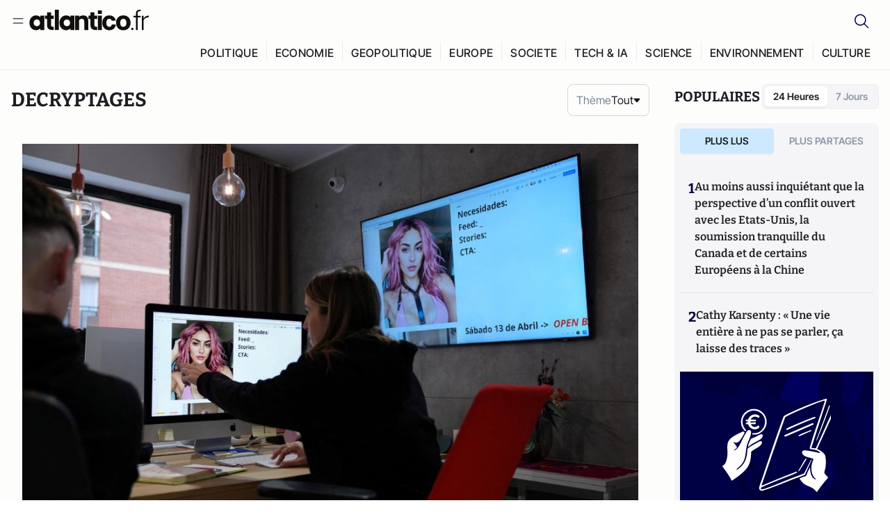

--- FILE ---
content_type: text/html;charset=utf-8
request_url: https://atlantico.fr/explore/decryptages
body_size: 39401
content:
<!DOCTYPE html><html  lang="fr"><head><meta charset="utf-8"><meta name="viewport" content="width=device-width, initial-scale=1"><script type="importmap">{"imports":{"#entry":"/v3_nuxt/BbuI-LQU.js"}}</script><title>Décryptages | Atlantico.fr</title><link rel="preconnect" href="https://securepubads.g.doubleclick.net"><script src="https://securepubads.g.doubleclick.net/tag/js/gpt.js" async type="a2eb287ce8bb33867fb962e7-text/javascript"></script><script src="https://bisko.gjirafa.net/web/atlantico-sdk.js" async type="a2eb287ce8bb33867fb962e7-text/javascript"></script><style>.slide-enter-active[data-v-7fdfb17c],.slide-leave-active[data-v-7fdfb17c]{transition:transform .3s ease}.slide-enter-from[data-v-7fdfb17c],.slide-leave-to[data-v-7fdfb17c]{transform:translate(100%)}.slide-enter-to[data-v-7fdfb17c],.slide-leave-from[data-v-7fdfb17c]{transform:translate(0)}.body[data-v-7fdfb17c]::-webkit-scrollbar{display:none}</style><style>.cursor-grab{cursor:grab;cursor:-webkit-grab}.cursor-grabbing{cursor:grabbing;cursor:-webkit-grabbing}</style><link rel="stylesheet" href="/v3_nuxt/entry.CUcwEuyd.css" crossorigin><link rel="preload" as="image" href="https://atlantico.codexcdn.net/assets/asaHkR9oOESRdtqLh.jpg?width=700&height=500&quality=75"><link rel="preload" as="image" href="https://atlantico.codexcdn.net/assets/as4aig7GxKMnQHC7Y.jpg?width=700&height=500&quality=75"><link rel="preload" as="image" href="https://atlantico.codexcdn.net/assets/asGowMdXaMQ5nH7IE.jpg?width=700&height=500&quality=75"><link rel="preload" as="image" href="https://atlantico.codexcdn.net/assets/aszPWFh73MIK6UtIj.jpg?width=700&height=500&quality=75"><link rel="preload" as="image" href="https://atlantico.codexcdn.net/assets/asfN0EWSAkOaQrfJ2.jpg?width=700&height=500&quality=75"><link rel="preload" as="image" href="https://atlantico.codexcdn.net/assets/asxpk8aZ9KxdaCNVQ.png?width=700&height=500&quality=75"><link rel="preload" as="image" href="https://atlantico.codexcdn.net/assets/asy9DSft8wY3kcx0c.jpg?width=700&height=500&quality=75"><link rel="preload" as="image" href="https://atlantico.codexcdn.net/assets/asElmPEIJ3Bkh1dSA.jpg?width=700&height=500&quality=75"><link rel="preload" as="image" href="https://atlantico.codexcdn.net/assets/as0rmg8jupsQRUHJV.png?width=700&height=500&quality=75"><link rel="preload" as="image" href="https://atlantico.codexcdn.net/assets/aselVhV5EScRXGCv4.jpg?width=700&height=500&quality=75"><link rel="preload" as="image" href="https://atlantico.codexcdn.net/assets/ashwgxbdwfD03zipm.jpg?width=700&height=500&quality=75"><link rel="preload" as="image" href="https://atlantico.codexcdn.net/assets/aswtsTJDqtwVwgLj4.jpg?width=700&height=500&quality=75"><link rel="preload" as="image" href="https://atlantico.codexcdn.net/assets/asfJBJS8sQ6DPjhWM.jpg?width=700&height=500&quality=75"><link rel="preload" as="image" href="https://atlantico.codexcdn.net/assets/asXqkGhCTzywosgC6.png?width=700&height=500&quality=75"><link rel="preload" as="image" href="https://atlantico.codexcdn.net/assets/asLojgpBHeYfPgZnQ.jpg?width=700&height=500&quality=75"><link rel="preload" as="image" href="https://atlantico.codexcdn.net/assets/asEPGQynX89u2RZAN.jpg?width=700&height=500&quality=75"><link rel="preload" as="image" href="https://atlantico.codexcdn.net/assets/asdSYSWuNTUeI7vPL.jpg?width=700&height=500&quality=75"><link rel="preload" as="image" href="https://atlantico.codexcdn.net/assets/asxb6BdTtvhLxPQ1R.jpg?width=700&height=500&quality=75"><link rel="preload" as="image" href="https://atlantico.codexcdn.net/assets/asbNefKEchEsNcwdU.jpg?width=700&height=500&quality=75"><link rel="modulepreload" as="script" crossorigin href="/v3_nuxt/BbuI-LQU.js"><link rel="modulepreload" as="script" crossorigin href="/v3_nuxt/CbEU4yfW.js"><link rel="modulepreload" as="script" crossorigin href="/v3_nuxt/CrTGtukx.js"><link rel="modulepreload" as="script" crossorigin href="/v3_nuxt/CUwIPzzo.js"><link rel="modulepreload" as="script" crossorigin href="/v3_nuxt/qqK01Dqc.js"><link rel="modulepreload" as="script" crossorigin href="/v3_nuxt/DQBslCSf.js"><link rel="modulepreload" as="script" crossorigin href="/v3_nuxt/DmrLrFZ4.js"><link rel="modulepreload" as="script" crossorigin href="/v3_nuxt/CN9sZZFA.js"><link rel="modulepreload" as="script" crossorigin href="/v3_nuxt/Av__j5bX.js"><link rel="modulepreload" as="script" crossorigin href="/v3_nuxt/Bw9yKQzT.js"><link rel="modulepreload" as="script" crossorigin href="/v3_nuxt/Bgyaxa9B.js"><link rel="modulepreload" as="script" crossorigin href="/v3_nuxt/DSWHsW7R.js"><link rel="modulepreload" as="script" crossorigin href="/v3_nuxt/BLMDDnHx.js"><link rel="modulepreload" as="script" crossorigin href="/v3_nuxt/L3iAslb-.js"><link rel="modulepreload" as="script" crossorigin href="/v3_nuxt/C5lP0Sm2.js"><link rel="modulepreload" as="script" crossorigin href="/v3_nuxt/C96V2tip.js"><link rel="modulepreload" as="script" crossorigin href="/v3_nuxt/CtV1-zTq.js"><link rel="modulepreload" as="script" crossorigin href="/v3_nuxt/lKj-Xg76.js"><link rel="modulepreload" as="script" crossorigin href="/v3_nuxt/7sJ2nx5a.js"><link rel="modulepreload" as="script" crossorigin href="/v3_nuxt/B7d8D2oU.js"><link rel="modulepreload" as="script" crossorigin href="/v3_nuxt/BGQIUTp7.js"><link rel="modulepreload" as="script" crossorigin href="/v3_nuxt/DTSa4G62.js"><link rel="modulepreload" as="script" crossorigin href="/v3_nuxt/CBqDzlCG.js"><link rel="modulepreload" as="script" crossorigin href="/v3_nuxt/DyYSNLvw.js"><link rel="modulepreload" as="script" crossorigin href="/v3_nuxt/toJM70vm.js"><link rel="modulepreload" as="script" crossorigin href="/v3_nuxt/xQP_G4VK.js"><link rel="modulepreload" as="script" crossorigin href="/v3_nuxt/CQW0_ILY.js"><link rel="modulepreload" as="script" crossorigin href="/v3_nuxt/DwaRyZCC.js"><link rel="modulepreload" as="script" crossorigin href="/v3_nuxt/DiPMpymZ.js"><link rel="modulepreload" as="script" crossorigin href="/v3_nuxt/BfekSUo5.js"><link rel="modulepreload" as="script" crossorigin href="/v3_nuxt/C_lLIGRS.js"><link rel="modulepreload" as="script" crossorigin href="/v3_nuxt/CRsmAEJ5.js"><link rel="modulepreload" as="script" crossorigin href="/v3_nuxt/Kvs9Xklx.js"><link rel="modulepreload" as="script" crossorigin href="/v3_nuxt/C-J5YrSM.js"><link rel="modulepreload" as="script" crossorigin href="/v3_nuxt/BFRwwTn_.js"><link rel="modulepreload" as="script" crossorigin href="/v3_nuxt/yoFSMILH.js"><link rel="modulepreload" as="script" crossorigin href="/v3_nuxt/BVmf2DUE.js"><link rel="modulepreload" as="script" crossorigin href="/v3_nuxt/DlAUqK2U.js"><link rel="modulepreload" as="script" crossorigin href="/v3_nuxt/BMnz9UFB.js"><link rel="modulepreload" as="script" crossorigin href="/v3_nuxt/C_UEiUxm.js"><link rel="preload" as="fetch" fetchpriority="low" crossorigin="anonymous" href="/v3_nuxt/builds/meta/f6111475-5a1b-41cc-99dc-eaeb2df48e38.json"><script src="https://cdn.tonos.tech/sdk/tonos-script-stg.js?aId=0e0e4cf9b7e54af3a437480933e69d6d&t=web" data-cfasync="false" defer></script><script src="https://www.instagram.com/embed.js" defer type="a2eb287ce8bb33867fb962e7-text/javascript"></script><link rel="dns-prefetch" href="https://securepubads.g.doubleclick.net"><link rel="prefetch" as="image" type="image/svg+xml" href="/v3_nuxt/error-illustration.DUkv96ME.svg"><link rel="prefetch" as="image" type="image/svg+xml" href="/v3_nuxt/subscribe-img.BwIj5q4I.svg"><link rel="prefetch" as="style" crossorigin href="/v3_nuxt/index.7-qUVTK2.css"><link rel="prefetch" as="script" crossorigin href="/v3_nuxt/ByxH9N2D.js"><link rel="prefetch" as="script" crossorigin href="/v3_nuxt/CKyTZGUy.js"><link rel="prefetch" as="script" crossorigin href="/v3_nuxt/BCmjVHhZ.js"><link rel="prefetch" as="script" crossorigin href="/v3_nuxt/P4A8BktA.js"><link rel="prefetch" as="script" crossorigin href="/v3_nuxt/DPhpZ5tO.js"><link rel="prefetch" as="script" crossorigin href="/v3_nuxt/BkUQsuUD.js"><link rel="prefetch" as="script" crossorigin href="/v3_nuxt/CS7CaD1L.js"><link rel="prefetch" as="script" crossorigin href="/v3_nuxt/CIsRdh3A.js"><link rel="prefetch" as="script" crossorigin href="/v3_nuxt/C_3HF7rD.js"><link rel="prefetch" as="script" crossorigin href="/v3_nuxt/BSkaNyY1.js"><meta name="robots" content="max-image-preview:large"><link rel="icon" type="image/x-icon" href="/favicon.ico"><link rel="icon" type="image/svg" href="/atlantico-short-logo.svg"><script type="application/ld+json" data-hid="schemaOrganization">
    {
      "@context": "https://schema.org",
      "@type": "NewsMediaOrganization",
      "name": "Atlantico.fr",
      "url": "https://atlantico.fr",
      "slogan": "Êtes-vous prêt à changer d'avis ?",
      "logo": "https://atlantico.codexcdn.net/assets/aseAg7UxDo15736OI.png",
      "sameAs": [
        "https://www.facebook.com/atlantico.franc",
        "https://twitter.com/atlantico_fr",
        "https://www.linkedin.com/company/atlantico/"
      ]
    }
    </script><script type="a2eb287ce8bb33867fb962e7-text/javascript">
              (function(w,d,s,l,i){w[l]=w[l]||[];w[l].push({'gtm.start':
              new Date().getTime(),event:'gtm.js'});var f=d.getElementsByTagName(s)[0],
              j=d.createElement(s),dl=l!='dataLayer'?'&l='+l:'';j.async=true;j.src=
              'https://www.googletagmanager.com/gtm.js?id='+i+dl;f.parentNode.insertBefore(j,f);
              })(window,document,'script','dataLayer','GTM-K3S7WXR');
              </script><meta name="description" content="Atlantico est un média libéral-conservateur généraliste qui décrypte l’actualité avec son réseau d’experts en politique économie tech geopolitique etc."><meta name="keywords" content="Atlantico,Media,Information,Libéral,Conservateur,Actualité,Economie,Politique,Géopolitique,Tech,Culture,People,Articles,Podcasts,Vidéos"><meta name="publisher" content="Atlantico"><meta property="og:title" content="Atlantico"><meta property="og:description" content="Atlantico est un média libéral-conservateur généraliste qui décrypte l’actualité avec son réseau d’experts en politique économie tech geopolitique etc."><meta property="og:url" content="https://atlantico.fr"><meta property="og:image" content="https://atlantico.codexcdn.net/assets/aseAg7UxDo15736OI.png"><meta name="og:site_name" content="Atlantico"><meta name="og:type" content="website"><meta property="fb:app_id" content="1093005977806886"><meta name="msapplication-TileColor" content="#2b5797"><meta name="theme-color" content="#00014b"><meta name="apple-itunes-app" content="app-id=1564440160, app-argument=atlanticofr://?xto=AL-1-[iOS_Banner]"><meta name="al:ios:app_store_id" content="1564440160"><meta name="al:ios:app_name" content="Atlantico"><meta name="al:ios:url" content="atlanticofr://?xto=AL-1-[Autres]"><meta name="al:android:app_name" content="Atlantico"><meta name="al:android:package" content="com.talmont.atlantico"><meta name="al:android:url" content="atlanticofr://?xto=AL-1-[Autres]"><meta name="al:web:url" content="https://atlantico.fr"><meta name="apple-mobile-web-app-title" content="Atlantico"><meta name="twitter:app:id:googleplay" content="com.talmont.atlantico"><meta name="twitter:app:name:googleplay" content="Atlantico"><meta name="twitter:app:url:googleplay" content="https://atlantico.fr"><meta name="twitter:app:id:iphone" content="1564440160"><meta name="twitter:app:name:iphone" content="Atlantico .fr"><meta property="twitter:title" content="Atlantico"><meta property="twitter:url" content="https://atlantico.fr"><meta property="twitter:image" content="https://atlantico.codexcdn.net/assets/aseAg7UxDo15736OI.png"><meta property="twitter:description" content="Atlantico est un média libéral-conservateur généraliste qui décrypte l’actualité avec son réseau d’experts en politique économie tech geopolitique etc."><link rel="canonical" href="https://atlantico.fr/explore/decryptages"><link rel="mask-icon" href="/safari-pinned-tab.svg" color="#00014b"><link rel="apple-touch-icon" href="/apple-touch-icon.svg" sizes="180x180"><link rel="alternate" type="application/rss+xml" href="https://rss.atlantico.fr" title="Atlantico RSS"><script type="application/ld+json">{"@context":"https://schema.org","@type":"BreadcrumbList","itemListElement":[{"@type":"ListItem","position":1,"name":"A la une","item":"https://atlantico.fr"},{"@type":"ListItem","position":2,"name":"Décryptages","item":"https://atlantico.fr/explore/decryptages"}]}</script><script type="a2eb287ce8bb33867fb962e7-module" src="/v3_nuxt/BbuI-LQU.js" crossorigin></script></head><body  class=""><noscript><iframe src="https://www.googletagmanager.com/ns.html?id=GTM-K3S7WXR"
          height="0" width="0" style="display:none;visibility:hidden"></iframe></noscript><!--teleport start anchor--><!----><!--teleport anchor--><div id="__nuxt"><div><div class="relative bg-[#FDFDFC]"><header class="sticky top-0 z-[9999] border-b border-[#EBEBF0] bg-[#fdfdfc] px-4 py-3 max-container:px-0 print:hidden [@media(min-width:1360px)]:pb-0 [@media(min-width:1361px)]:min-h-[105px]"><nav class="mx-auto flex min-h-9 max-w-[1360px] items-center justify-between"><div class="flex items-center gap-1.5 md:gap-5 [@media(min-width:375px)]:gap-3"><button class="hidden md:flex"><img src="data:image/svg+xml,%3csvg%20width=&#39;20&#39;%20height=&#39;20&#39;%20viewBox=&#39;0%200%2020%2020&#39;%20fill=&#39;none&#39;%20xmlns=&#39;http://www.w3.org/2000/svg&#39;%3e%3cpath%20d=&#39;M3.33334%206.6665H16.6667M3.33334%2013.3332H16.6667&#39;%20stroke=&#39;%23494F5A&#39;%20stroke-width=&#39;1.5&#39;%20stroke-linecap=&#39;round&#39;%20stroke-linejoin=&#39;round&#39;/%3e%3c/svg%3e" alt="Menu icon" width="20" height="20" class="h-5 w-5 cursor-pointer"></button><a href="/" class=""><img src="/logo.svg" width="185" height="32" class="h-[32px] w-[185px]" alt="Atlantico logo"></a></div><div class="flex items-center justify-center gap-2 md:gap-3"><button class="mr-3 hidden md:flex"><img src="data:image/svg+xml,%3csvg%20width=&#39;24&#39;%20height=&#39;24&#39;%20viewBox=&#39;0%200%2024%2024&#39;%20fill=&#39;none&#39;%20xmlns=&#39;http://www.w3.org/2000/svg&#39;%3e%3cpath%20d=&#39;M21.2765%2021.6164L15.6125%2015.9523C16.9735%2014.3183%2017.6522%2012.2225%2017.5074%2010.1009C17.3625%207.97924%2016.4053%205.99512%2014.8348%204.56126C13.2644%203.12741%2011.2016%202.35421%209.07555%202.40253C6.94953%202.45084%204.92397%203.31694%203.42026%204.82065C1.91655%206.32436%201.05045%208.34992%201.00213%2010.4759C0.953823%2012.602%201.72702%2014.6648%203.16087%2016.2352C4.59473%2017.8057%206.57885%2018.7629%208.70048%2018.9078C10.8221%2019.0526%2012.9179%2018.3739%2014.5519%2017.0129L20.216%2022.6769L21.2765%2021.6164ZM2.52654%2010.6769C2.52654%209.34191%202.92243%208.03687%203.66412%206.92684C4.40582%205.8168%205.46003%204.95164%206.69343%204.44075C7.92683%203.92986%209.28403%203.79618%2010.5934%204.05663C11.9028%204.31709%2013.1055%204.95996%2014.0495%205.90396C14.9935%206.84797%2015.6364%208.0507%2015.8968%209.36008C16.1573%2010.6694%2016.0236%2012.0266%2015.5127%2013.26C15.0018%2014.4935%2014.1367%2015.5477%2013.0266%2016.2894C11.9166%2017.0311%2010.6116%2017.4269%209.27654%2017.4269C7.48694%2017.425%205.77121%2016.7132%204.50577%2015.4477C3.24033%2014.1823%202.52853%2012.4665%202.52654%2010.6769Z&#39;%20fill=&#39;%23000044&#39;/%3e%3c/svg%3e" alt="Search icon" width="24" height="24"></button><span></span><button class="flex md:hidden"><img src="data:image/svg+xml,%3csvg%20width=&#39;20&#39;%20height=&#39;20&#39;%20viewBox=&#39;0%200%2020%2020&#39;%20fill=&#39;none&#39;%20xmlns=&#39;http://www.w3.org/2000/svg&#39;%3e%3cpath%20d=&#39;M3.33334%206.6665H16.6667M3.33334%2013.3332H16.6667&#39;%20stroke=&#39;%23494F5A&#39;%20stroke-width=&#39;1.5&#39;%20stroke-linecap=&#39;round&#39;%20stroke-linejoin=&#39;round&#39;/%3e%3c/svg%3e" alt="Menu icon" width="20" height="20" class="h-5 w-5 cursor-pointer"></button></div></nav><div class="mx-auto mt-3 max-w-[1360px] items-end justify-end gap-1 [@media(max-width:1023px)]:hidden [@media(min-width:1024px)]:flex"><div class="flex pb-4 [@media(min-width:1024px)]:pb-0"><!--[--><div class="border-r border-[#EBEBF0] px-2 pt-1 last:border-none [@media(max-width:1360px)]:px-1"><a href="/explore/all/politique" class="px-3 pb-4 pt-1 text-sm font-medium uppercase leading-[125%] tracking-[0.02em] text-gray10 hover:border-b-4 hover:border-link-blue hover:bg-[#EBEBF0] xl:text-base [@media(max-width:1360px)]:px-2">POLITIQUE</a></div><div class="border-r border-[#EBEBF0] px-2 pt-1 last:border-none [@media(max-width:1360px)]:px-1"><a href="/explore/all/economie" class="px-3 pb-4 pt-1 text-sm font-medium uppercase leading-[125%] tracking-[0.02em] text-gray10 hover:border-b-4 hover:border-link-blue hover:bg-[#EBEBF0] xl:text-base [@media(max-width:1360px)]:px-2">ECONOMIE</a></div><div class="border-r border-[#EBEBF0] px-2 pt-1 last:border-none [@media(max-width:1360px)]:px-1"><a href="/explore/all/geopolitique" class="px-3 pb-4 pt-1 text-sm font-medium uppercase leading-[125%] tracking-[0.02em] text-gray10 hover:border-b-4 hover:border-link-blue hover:bg-[#EBEBF0] xl:text-base [@media(max-width:1360px)]:px-2">GEOPOLITIQUE</a></div><div class="border-r border-[#EBEBF0] px-2 pt-1 last:border-none [@media(max-width:1360px)]:px-1"><a href="/explore/all/europe" class="px-3 pb-4 pt-1 text-sm font-medium uppercase leading-[125%] tracking-[0.02em] text-gray10 hover:border-b-4 hover:border-link-blue hover:bg-[#EBEBF0] xl:text-base [@media(max-width:1360px)]:px-2">EUROPE</a></div><div class="border-r border-[#EBEBF0] px-2 pt-1 last:border-none [@media(max-width:1360px)]:px-1"><a href="/explore/all/societe" class="px-3 pb-4 pt-1 text-sm font-medium uppercase leading-[125%] tracking-[0.02em] text-gray10 hover:border-b-4 hover:border-link-blue hover:bg-[#EBEBF0] xl:text-base [@media(max-width:1360px)]:px-2">SOCIETE</a></div><div class="border-r border-[#EBEBF0] px-2 pt-1 last:border-none [@media(max-width:1360px)]:px-1"><a href="/explore/all/tech-ia" class="px-3 pb-4 pt-1 text-sm font-medium uppercase leading-[125%] tracking-[0.02em] text-gray10 hover:border-b-4 hover:border-link-blue hover:bg-[#EBEBF0] xl:text-base [@media(max-width:1360px)]:px-2">TECH &amp; IA</a></div><div class="border-r border-[#EBEBF0] px-2 pt-1 last:border-none [@media(max-width:1360px)]:px-1"><a href="/explore/all/science" class="px-3 pb-4 pt-1 text-sm font-medium uppercase leading-[125%] tracking-[0.02em] text-gray10 hover:border-b-4 hover:border-link-blue hover:bg-[#EBEBF0] xl:text-base [@media(max-width:1360px)]:px-2">SCIENCE</a></div><div class="border-r border-[#EBEBF0] px-2 pt-1 last:border-none [@media(max-width:1360px)]:px-1"><a href="/explore/all/environnement" class="px-3 pb-4 pt-1 text-sm font-medium uppercase leading-[125%] tracking-[0.02em] text-gray10 hover:border-b-4 hover:border-link-blue hover:bg-[#EBEBF0] xl:text-base [@media(max-width:1360px)]:px-2">ENVIRONNEMENT</a></div><div class="border-r border-[#EBEBF0] px-2 pt-1 last:border-none [@media(max-width:1360px)]:px-1"><a href="/explore/all/culture" class="px-3 pb-4 pt-1 text-sm font-medium uppercase leading-[125%] tracking-[0.02em] text-gray10 hover:border-b-4 hover:border-link-blue hover:bg-[#EBEBF0] xl:text-base [@media(max-width:1360px)]:px-2">CULTURE</a></div><!--]--></div></div><!----><!----></header><!--teleport start--><!--teleport end--><!----><!----><!----><!----><!--[--><!----><aside class="translate-x-full md:-translate-x-full fixed right-0 top-0 z-[99999] h-full w-full transform overflow-y-auto bg-[#F9FAFB] transition-transform duration-300 ease-in-out sm:max-w-[400px] md:left-0"><div class="sticky top-0 z-10 flex min-h-[57px] items-end justify-between border-b border-[#EBEBF0] bg-[#FDFDFC] px-5 py-1.5 pr-2 [@media(min-width:1361px)]:min-h-[105px] [@media(min-width:1361px)]:py-3"><span class="font-bitter text-2xl font-bold uppercase text-gray10"> Menu </span><div class="block w-fit"><img src="data:image/svg+xml,%3csvg%20width=&#39;13&#39;%20height=&#39;12&#39;%20viewBox=&#39;0%200%2013%2012&#39;%20fill=&#39;none&#39;%20xmlns=&#39;http://www.w3.org/2000/svg&#39;%3e%3cpath%20fill-rule=&#39;evenodd&#39;%20clip-rule=&#39;evenodd&#39;%20d=&#39;M2.89254%209.35355C3.0878%209.54882%203.40439%209.54882%203.59965%209.35355L6.24609%206.70711L8.89254%209.35355C9.0878%209.54882%209.40439%209.54882%209.59965%209.35355C9.79491%209.15829%209.79491%208.84171%209.59965%208.64645L6.9532%206L9.59965%203.35355C9.79491%203.15829%209.79491%202.84171%209.59965%202.64645C9.40439%202.45118%209.0878%202.45118%208.89254%202.64645L6.24609%205.29289L3.59965%202.64645C3.40439%202.45118%203.0878%202.45118%202.89254%202.64645C2.69728%202.84171%202.69728%203.15829%202.89254%203.35355L5.53899%206L2.89254%208.64645C2.69728%208.84171%202.69728%209.15829%202.89254%209.35355Z&#39;%20fill=&#39;%231C1E22&#39;/%3e%3c/svg%3e" alt="Close icon" class="cursor-pointer px-3 py-2" width="46" height="46"></div></div><div class="flex flex-col px-4"><div class="relative mt-6 flex"><img src="data:image/svg+xml,%3csvg%20width=&#39;24&#39;%20height=&#39;24&#39;%20viewBox=&#39;0%200%2024%2024&#39;%20fill=&#39;none&#39;%20xmlns=&#39;http://www.w3.org/2000/svg&#39;%3e%3cpath%20d=&#39;M21.2765%2021.6164L15.6125%2015.9523C16.9735%2014.3183%2017.6522%2012.2225%2017.5074%2010.1009C17.3625%207.97924%2016.4053%205.99512%2014.8348%204.56126C13.2644%203.12741%2011.2016%202.35421%209.07555%202.40253C6.94953%202.45084%204.92397%203.31694%203.42026%204.82065C1.91655%206.32436%201.05045%208.34992%201.00213%2010.4759C0.953823%2012.602%201.72702%2014.6648%203.16087%2016.2352C4.59473%2017.8057%206.57885%2018.7629%208.70048%2018.9078C10.8221%2019.0526%2012.9179%2018.3739%2014.5519%2017.0129L20.216%2022.6769L21.2765%2021.6164ZM2.52654%2010.6769C2.52654%209.34191%202.92243%208.03687%203.66412%206.92684C4.40582%205.8168%205.46003%204.95164%206.69343%204.44075C7.92683%203.92986%209.28403%203.79618%2010.5934%204.05663C11.9028%204.31709%2013.1055%204.95996%2014.0495%205.90396C14.9935%206.84797%2015.6364%208.0507%2015.8968%209.36008C16.1573%2010.6694%2016.0236%2012.0266%2015.5127%2013.26C15.0018%2014.4935%2014.1367%2015.5477%2013.0266%2016.2894C11.9166%2017.0311%2010.6116%2017.4269%209.27654%2017.4269C7.48694%2017.425%205.77121%2016.7132%204.50577%2015.4477C3.24033%2014.1823%202.52853%2012.4665%202.52654%2010.6769Z&#39;%20fill=&#39;%23000044&#39;/%3e%3c/svg%3e" alt="Search icon" width="16" height="16" class="absolute left-4 top-3.5"><input value="" type="text" placeholder="Recherche..." class="w-full rounded border border-[#8E98A83D] bg-white py-[11px] pl-10 text-sm text-gray7 outline-none"></div></div><nav class="flex flex-col p-5"><!----><button style="" class="mt-2 flex h-[40px] justify-center rounded bg-[#E6E6EC] px-3 py-2.5 text-sm font-medium uppercase text-black md:hidden"> Je me connecte </button><!----><span class="mb-2 text-base font-medium uppercase text-gray10"> Categories </span><!--[--><a aria-current="page" href="/explore/decryptages" class="router-link-active router-link-exact-active border border-[#F6F6F6] bg-white p-3 text-base font-medium text-gray9 hover:bg-gray1 rounded-t-lg">Décryptages</a><a href="/explore/dossiers" class="border border-[#F6F6F6] bg-white p-3 text-base font-medium text-gray9 hover:bg-gray1">Dossiers</a><a href="/explore/rdvs" class="border border-[#F6F6F6] bg-white p-3 text-base font-medium text-gray9 hover:bg-gray1">Rendez-Vous</a><a href="/explore/videos" class="border border-[#F6F6F6] bg-white p-3 text-base font-medium text-gray9 hover:bg-gray1">Vidéos</a><a href="/explore/podcasts" class="border border-[#F6F6F6] bg-white p-3 text-base font-medium text-gray9 hover:bg-gray1">Podcasts</a><!--]--><button class="&#39;border rounded-b-lg&#39;, border-[#F6F6F6] bg-white p-3 text-left text-base font-medium text-gray9 hover:bg-gray1"> Plus Lus </button><div class="mt-9"><span class="text-gray8 mb-2 block text-xs uppercase"> Recevez notre newsletter </span><form class="relative"><input value="" placeholder="Entrez votre email pour recevoir la newsletter" class="w-full rounded border border-gray2 bg-white py-3 pl-4 pr-10 text-sm text-gray7 outline-none pr-12"><button type="submit" class="mt-2 min-h-[42.41px] w-full rounded-[4px] border border-brand9 bg-yellow-btn p-2.5 text-base font-medium uppercase text-brand9"><p>S&#39;inscrire</p></button></form><!----></div><p class="mb-6 mt-2 text-sm text-[#32363E]"> En cliquant sur s&#39;inscrire, vous confirmez que vous acceptez nos <a href="/conditions-generales" class="font-medium text-brand9 underline"> Termes et Conditions </a></p><div class="flex flex-col border-b border-[#E5E5E7] pb-3"><span class="mb-2 text-base font-medium uppercase text-gray10"> Themes </span><!--[--><a href="/explore/all/politique" class="border border-[#F6F6F6] bg-white p-3 text-base font-medium text-gray9 hover:bg-gray1 rounded-t-lg">Politique</a><a href="/explore/all/economie" class="border border-[#F6F6F6] bg-white p-3 text-base font-medium text-gray9 hover:bg-gray1">Economie</a><a href="/explore/all/geopolitique" class="border border-[#F6F6F6] bg-white p-3 text-base font-medium text-gray9 hover:bg-gray1">Géopolitique</a><a href="/explore/all/europe" class="border border-[#F6F6F6] bg-white p-3 text-base font-medium text-gray9 hover:bg-gray1">Europe</a><a href="/explore/all/societe" class="border border-[#F6F6F6] bg-white p-3 text-base font-medium text-gray9 hover:bg-gray1">Société</a><a href="/explore/all/tech-ia" class="border border-[#F6F6F6] bg-white p-3 text-base font-medium text-gray9 hover:bg-gray1">Tech &amp; IA</a><a href="/explore/all/science" class="border border-[#F6F6F6] bg-white p-3 text-base font-medium text-gray9 hover:bg-gray1">Science</a><a href="/explore/all/environnement" class="border border-[#F6F6F6] bg-white p-3 text-base font-medium text-gray9 hover:bg-gray1">Environnement</a><a href="/explore/all/culture" class="border border-[#F6F6F6] bg-white p-3 text-base font-medium text-gray9 hover:bg-gray1 rounded-b-lg">Culture</a><!--]--></div><a href="/about" class="mt-3 flex items-center justify-between gap-1.5 rounded-lg bg-white p-3 text-base font-medium tracking-[0.32px] text-brand9"><div class="flex items-center gap-2"><img src="data:image/svg+xml,%3csvg%20width=&#39;18&#39;%20height=&#39;18&#39;%20viewBox=&#39;0%200%2018%2018&#39;%20fill=&#39;none&#39;%20xmlns=&#39;http://www.w3.org/2000/svg&#39;%3e%3cpath%20d=&#39;M8.94284%2011.9219C10.5556%2011.9219%2011.713%2010.7455%2011.713%209.00006C11.713%207.25449%2010.5556%206.09723%208.94284%206.09723C7.31119%206.09723%206.17275%207.25449%206.17275%209.00006C6.17275%2010.7455%207.31119%2011.9219%208.94284%2011.9219ZM2.54883%208.981C2.54883%205.20526%205.0534%202.625%208.2788%202.625C9.79661%202.625%2011.0489%203.19433%2011.9406%204.16185V2.8337H15.4507V15.1663H11.9406V13.8192C11.0489%2014.8059%209.79661%2015.375%208.2788%2015.375C5.0534%2015.375%202.54883%2012.7758%202.54883%208.981Z&#39;%20fill=&#39;%23100F0D&#39;/%3e%3c/svg%3e" alt="Atlantico logo with letter" width="18" height="18"> Atlantico, c&#39;est qui, c&#39;est quoi ? </div><img src="data:image/svg+xml,%3csvg%20width=&#39;7&#39;%20height=&#39;12&#39;%20viewBox=&#39;0%200%207%2012&#39;%20fill=&#39;none&#39;%20xmlns=&#39;http://www.w3.org/2000/svg&#39;%3e%3cpath%20d=&#39;M5.37468%206.00015C5.37468%206.00951%205.36922%205.92882%205.24935%205.72997C5.13977%205.54819%204.97124%205.32725%204.74968%205.07648C4.30792%204.57658%203.70724%204.01381%203.09033%203.47818C2.4764%202.94513%201.86029%202.45072%201.39681%202.08902C1.16539%201.90841%200.972209%201.7609%200.83773%201.65933C0.770628%201.60865%200.717867%201.56947%200.682294%201.54296C0.664635%201.52979%200.651394%201.51949%200.642418%201.51285C0.637925%201.50952%200.634011%201.50713%200.631838%201.50552C0.630825%201.50477%200.629867%201.50424%200.629397%201.50389V1.50308C0.351496%201.29841%200.292139%200.907798%200.496747%200.62987C0.701417%200.351971%201.09203%200.292618%201.36996%200.49722H1.37077L1.37158%200.498034C1.3723%200.49856%201.37358%200.499542%201.37484%200.500475C1.37746%200.502411%201.38145%200.505074%201.38623%200.508613C1.39614%200.515949%201.41071%200.526453%201.42936%200.540352C1.46699%200.568392%201.52182%200.609932%201.59131%200.662422C1.73026%200.767374%201.92861%200.918353%202.16586%201.1035C2.63981%201.47338%203.27405%201.98215%203.90983%202.53417C4.54256%203.08354%205.19162%203.68799%205.68718%204.24885C5.93436%204.5286%206.15646%204.81282%206.32032%205.08462C6.47376%205.33922%206.62468%205.66153%206.62468%206.00015C6.62468%206.33877%206.47376%206.66107%206.32032%206.91568C6.15646%207.18748%205.93436%207.4717%205.68718%207.75145C5.19162%208.31231%204.54256%208.91677%203.90983%209.46613C3.27392%2010.0183%202.63903%2010.5269%202.16504%2010.8968C1.9279%2011.0819%201.73022%2011.233%201.59131%2011.3379C1.52182%2011.3904%201.46699%2011.4319%201.42936%2011.4599C1.41072%2011.4738%201.39614%2011.4843%201.38623%2011.4917C1.38148%2011.4952%201.37746%2011.4979%201.37484%2011.4998C1.3736%2011.5007%201.3723%2011.5017%201.37158%2011.5023L1.37077%2011.5031H1.36996C1.09202%2011.7077%200.701421%2011.6483%200.496747%2011.3704C0.292119%2011.0925%200.351484%2010.7019%200.629397%2010.4972V10.4964C0.62987%2010.4961%200.630816%2010.4955%200.631838%2010.4948C0.633958%2010.4932%200.637276%2010.4907%200.641604%2010.4875C0.650583%2010.4808%200.664508%2010.4706%200.682294%2010.4573C0.717871%2010.4308%200.770618%2010.3917%200.83773%2010.341C0.97221%2010.2394%201.16539%2010.0919%201.39681%209.91128C1.86026%209.54961%202.47563%209.05512%203.08952%208.52212C3.70655%207.9864%204.30784%207.42381%204.74968%206.92382C4.97124%206.67305%205.13977%206.45211%205.24935%206.27033C5.3692%206.07149%205.37468%205.99081%205.37468%206.00015Z&#39;%20fill=&#39;%23494F5A&#39;/%3e%3c/svg%3e" alt="Arrow right icon" width="16" height="16" class="h-4 w-4"></a><div class="my-3 border-b"></div><ul class="flex flex-wrap gap-4"><!--[--><li><a href="/about" class="text-base font-medium tracking-[0.56px] text-gray9 hover:text-link-blue">À propos de nous</a></li><li><a href="/contact" class="text-base font-medium tracking-[0.56px] text-gray9 hover:text-link-blue">Nous contacter</a></li><li><a href="/cgv" class="text-base font-medium tracking-[0.56px] text-gray9 hover:text-link-blue">CGV</a></li><li><a href="/legal" class="text-base font-medium tracking-[0.56px] text-gray9 hover:text-link-blue">Mentions légales</a></li><li><button type="button" class="cursor-pointer text-base font-medium tracking-[0.56px] text-gray9 hover:text-link-blue">Gestion de la publicité</button></li><li><button type="button" class="cursor-pointer text-base font-medium tracking-[0.56px] text-gray9 hover:text-link-blue">Gestion des cookies</button></li><li><a href="/politique-de-confidentialite" class="text-base font-medium tracking-[0.56px] text-gray9 hover:text-link-blue">Politique de confidentialité</a></li><li><a href="/politique-daccessibilite" class="text-base font-medium tracking-[0.56px] text-gray9 hover:text-link-blue">Politique d’accessibilité</a></li><li><a href="/politique-relative-aux-cookies" class="text-base font-medium tracking-[0.56px] text-gray9 hover:text-link-blue">Politique relative aux cookies</a></li><li><a href="/conditions-generales" class="text-base font-medium tracking-[0.56px] text-gray9 hover:text-link-blue">Conditions générales d’utilisation</a></li><!--]--></ul></nav></aside><!--]--><main class="mx-auto w-full max-w-[1360px] px-4 pb-5 pt-0 lg:py-5 max-container:px-0"><!--[--><!--[--><div id="tonos-content-id" value="non-premium"></div><div class="lg:flex lg:w-full lg:justify-between lg:gap-10"><div class="py-6 lg:flex lg:min-w-0 lg:basis-[73.53%] lg:flex-col lg:py-0"><div id="tonos-content-id" value="non-premium"></div><div class="flex items-center justify-between"><h1 class="font-bitter text-2xl font-bold uppercase text-gray10 md:text-[28px]">DECRYPTAGES</h1><div class="relative w-max"><button class="flex items-center justify-between gap-2 rounded-lg border border-solid border-gray3 px-3 py-2 sm:w-max md:py-2.5"><span class="text-base capitalize text-gray6">Thème</span><div class="flex items-center gap-2"><span class="text-base text-gray10">Tout</span><img src="data:image/svg+xml,%3csvg%20width=&#39;16&#39;%20height=&#39;17&#39;%20viewBox=&#39;0%200%2016%2017&#39;%20fill=&#39;none&#39;%20xmlns=&#39;http://www.w3.org/2000/svg&#39;%3e%3cpath%20d=&#39;M8.74836%2013.5121L14.6568%206.46592C15.3232%205.67126%2014.8512%204.3125%2013.9089%204.3125L2.09194%204.3125C1.14957%204.3125%200.677631%205.67125%201.34399%206.46592L7.25245%2013.5121C7.66553%2014.0047%208.33527%2014.0047%208.74836%2013.5121Z&#39;%20fill=&#39;black&#39;/%3e%3c/svg%3e" alt="Fill down arrow" width="10" height="15"></div></button><!----></div></div><div class="my-6"><!--[--><!--[--><div class="group relative pb-11 pt-0 hover:bg-[#0000440A] focus:bg-[#0000440A] md:!p-4 mb-0 border-b border-gray2"><div class="flex md:mx-0 md:w-full"><a href="/article/decryptage/stagnation-culturelle-induite-par-ia-plus-une-speculation-elle-est-deja-une-realite-intelligence-artificielle" class="relative max-h-[262px] w-full md:max-h-[666px]"><!----><script src="/cdn-cgi/scripts/7d0fa10a/cloudflare-static/rocket-loader.min.js" data-cf-settings="a2eb287ce8bb33867fb962e7-|49"></script><img onerror="this.setAttribute(&#39;data-error&#39;, 1)" width="1070" height="650" alt="La cofondatrice et directrice artistique espagnole de l&#39;agence The Clueless, travaille sur ordinateur, au siège de l&#39;agence à Barcelone, sur des images générées par intelligence artificielle." loading="lazy" data-nuxt-img srcset="https://atlantico.codexcdn.net/assets/as6WnRJBjcf31xobu.jpg?width=1070&amp;height=650&amp;quality=75 1x, https://atlantico.codexcdn.net/assets/as6WnRJBjcf31xobu.jpg?width=1070&amp;height=650&amp;quality=75 2x" fetchpriority="low" class="aspect-[4/3] h-full w-full object-cover" src="https://atlantico.codexcdn.net/assets/as6WnRJBjcf31xobu.jpg?width=1070&amp;height=650&amp;quality=75"></a></div><div class="z-5 relative mx-auto -mt-7 max-w-[95%] bg-white px-3 py-4 transition-shadow group-hover:shadow-lg group-focus:shadow-lg"><div class="flex flex-col items-center gap-4 text-center"><p class="w-full !text-start text-sm font-bold uppercase text-link-blue">CONTENUS UNIFORMES</p><a href="/article/decryptage/stagnation-culturelle-induite-par-ia-plus-une-speculation-elle-est-deja-une-realite-intelligence-artificielle" class="font-bitter text-xl font-bold leading-[130%] text-gray10 md:text-[28px] md:leading-[140%] md:!text-[24px]"><span>La stagnation culturelle induite par l&#39;IA n&#39;est plus une spéculation : elle est déjà une réalité</span></a><!--[--><div class="flex items-center gap-x-2"><!----><div class="flex flex-wrap items-center font-medium text-sm"><!--[--><!--[--><a href="/author/ahmed-elgammal-ceGgovUIB5" class="group flex cursor-pointer items-center gap-2 md:hover:underline">Ahmed  Elgammal <!----></a><!----><!--]--><!--]--></div></div><p class="font-playfair text-xs italic text-gray10 sm:text-sm">6 min de lecture </p><!--]--></div></div></div><!--[--><!--[--><div class="flex items-start gap-2 border-b border-gray2 py-5 hover:bg-[#0000440A] focus:bg-[#0000440A] md:p-5 md:pt-8"><div class="w-full"><div class="flex w-full items-center justify-between"><p class="mb-4 text-sm font-bold uppercase text-link-blue">MESOM</p></div><div class="flow-root md:flex md:items-start md:gap-3"><div class="float-right mb-2 ml-3 w-[28%] md:order-last md:float-none md:mb-0 md:ml-0 md:basis-[15%]"><a href="/article/decryptage/dici-2030-les-chercheurs-esperent-lancer-une-mission-visant-a-creer-des-eclipses-solaires-artificielles-dans-l-espace-mesom" class=""><script src="/cdn-cgi/scripts/7d0fa10a/cloudflare-static/rocket-loader.min.js" data-cf-settings="a2eb287ce8bb33867fb962e7-|49"></script><img onerror="this.setAttribute(&#39;data-error&#39;, 1)" alt="L&#39;effet d&#39;« anneau de diamant » est visible lors d&#39;une éclipse solaire totale en Amérique du Nord, à Magog, au Québec (Canada), le 8 avril 2024. " loading="eager" data-nuxt-img srcset="https://atlantico.codexcdn.net/assets/asaHkR9oOESRdtqLh.jpg?width=700&amp;height=500&amp;quality=75 1x, https://atlantico.codexcdn.net/assets/asaHkR9oOESRdtqLh.jpg?width=700&amp;height=500&amp;quality=75 2x" fetchpriority="high" class="aspect-square h-full w-full object-cover" src="https://atlantico.codexcdn.net/assets/asaHkR9oOESRdtqLh.jpg?width=700&amp;height=500&amp;quality=75"></a></div><div class="contents md:block md:flex-1"><a href="/article/decryptage/dici-2030-les-chercheurs-esperent-lancer-une-mission-visant-a-creer-des-eclipses-solaires-artificielles-dans-l-espace-mesom" class="mb-2 font-bitter text-xl font-bold text-gray10 md:mb-4 md:text-2xl">D’ici 2030, les chercheurs espèrent lancer une mission visant à créer des éclipses solaires artificielles dans l&#39;espace</a><div class="flex items-center gap-x-2 my-2"><!----><div class="flex flex-wrap items-center font-medium text-sm"><!--[--><!--[--><a href="/author/nicola-baresi-ceFiuNMTpU" class="group flex cursor-pointer items-center gap-2 md:hover:underline">Nicola  Baresi <!----></a><span class="mr-1 font-normal"> , </span><!--]--><!--[--><a href="/author/lucie-green-ceqXfPNMwW" class="group flex cursor-pointer items-center gap-2 md:hover:underline">Lucie Green <!----></a><span class="mx-1 font-normal text-gray8"> et </span><!--]--><!--[--><a href="/author/huw-morgan-cel3RtUahS" class="group flex cursor-pointer items-center gap-2 md:hover:underline">Huw Morgan <!----></a><!----><!--]--><!--]--></div></div><p class="font-playfair text-xs italic text-gray10 sm:text-sm">5 min de lecture </p></div></div></div><!--[--><!--]--></div><!--[--><!--]--><!--]--><!--[--><div class="flex items-start gap-2 border-b border-gray2 py-5 hover:bg-[#0000440A] focus:bg-[#0000440A] md:p-5 md:pt-8"><div class="w-full"><div class="flex w-full items-center justify-between"><p class="mb-4 text-sm font-bold uppercase text-link-blue">LIBERTE D&#39;EXPRESSION</p></div><div class="flow-root md:flex md:items-start md:gap-3"><div class="float-right mb-2 ml-3 w-[28%] md:order-last md:float-none md:mb-0 md:ml-0 md:basis-[15%]"><a href="/article/decryptage/information-sous-tutelle-debat-qui-monte-medias-liberte-expression-censure-regulation-reseaux-sociaux-numerique-dsa-europe-etats-unis-haine-en-ligne-1984-Orwell-Bertrand-Saint-Germain" class=""><script src="/cdn-cgi/scripts/7d0fa10a/cloudflare-static/rocket-loader.min.js" data-cf-settings="a2eb287ce8bb33867fb962e7-|49"></script><img onerror="this.setAttribute(&#39;data-error&#39;, 1)" alt="Le compte X (anciennement Twitter) d&#39;Elon Musk affiché sur un smartphone devant un drapeau de l&#39;Union européenne à Bruxelles, le 7 janvier 2025. " loading="eager" data-nuxt-img srcset="https://atlantico.codexcdn.net/assets/as4aig7GxKMnQHC7Y.jpg?width=700&amp;height=500&amp;quality=75 1x, https://atlantico.codexcdn.net/assets/as4aig7GxKMnQHC7Y.jpg?width=700&amp;height=500&amp;quality=75 2x" fetchpriority="high" class="aspect-square h-full w-full object-cover" src="https://atlantico.codexcdn.net/assets/as4aig7GxKMnQHC7Y.jpg?width=700&amp;height=500&amp;quality=75"></a></div><div class="contents md:block md:flex-1"><a href="/article/decryptage/information-sous-tutelle-debat-qui-monte-medias-liberte-expression-censure-regulation-reseaux-sociaux-numerique-dsa-europe-etats-unis-haine-en-ligne-1984-Orwell-Bertrand-Saint-Germain" class="mb-2 font-bitter text-xl font-bold text-gray10 md:mb-4 md:text-2xl">Information sous tutelle : le débat qui monte</a><div class="flex items-center gap-x-2 my-2"><!----><div class="flex flex-wrap items-center font-medium text-sm"><!--[--><!--[--><a href="/author/bertrand-saint-germain" class="group flex cursor-pointer items-center gap-2 md:hover:underline">Bertrand Saint-Germain <!----></a><!----><!--]--><!--]--></div></div><p class="font-playfair text-xs italic text-gray10 sm:text-sm">3 min de lecture </p></div></div></div><!--[--><!--]--></div><!--[--><!--]--><!--]--><!--[--><div class="!border-b-0 flex items-start gap-2 border-b border-gray2 py-5 hover:bg-[#0000440A] focus:bg-[#0000440A] md:p-5 md:pt-8"><div class="w-full"><div class="flex w-full items-center justify-between"><p class="mb-4 text-sm font-bold uppercase text-link-blue">SYMBOLE</p></div><div class="flow-root md:flex md:items-start md:gap-3"><div class="float-right mb-2 ml-3 w-[28%] md:order-last md:float-none md:mb-0 md:ml-0 md:basis-[15%]"><a href="/article/decryptage/iran-guerre-des-drapeaux-teheran-symbole-histoire-lion-soleil-regime-mollahs-revolution-islamique-opposition-manifestations-peuple-iranien-Yves-Bomati" class=""><script src="/cdn-cgi/scripts/7d0fa10a/cloudflare-static/rocket-loader.min.js" data-cf-settings="a2eb287ce8bb33867fb962e7-|49"></script><img onerror="this.setAttribute(&#39;data-error&#39;, 1)" alt="Le 24 janvier 2026, à Holon, en Israël, des manifestants déploient un drapeau iranien d&#39;avant la révolution islamique de 1979 lors d&#39;une manifestation de solidarité avec les Iraniens qui manifestent contre le régime des mollahs." loading="eager" data-nuxt-img srcset="https://atlantico.codexcdn.net/assets/asGowMdXaMQ5nH7IE.jpg?width=700&amp;height=500&amp;quality=75 1x, https://atlantico.codexcdn.net/assets/asGowMdXaMQ5nH7IE.jpg?width=700&amp;height=500&amp;quality=75 2x" fetchpriority="high" class="aspect-square h-full w-full object-cover" src="https://atlantico.codexcdn.net/assets/asGowMdXaMQ5nH7IE.jpg?width=700&amp;height=500&amp;quality=75"></a></div><div class="contents md:block md:flex-1"><a href="/article/decryptage/iran-guerre-des-drapeaux-teheran-symbole-histoire-lion-soleil-regime-mollahs-revolution-islamique-opposition-manifestations-peuple-iranien-Yves-Bomati" class="mb-2 font-bitter text-xl font-bold text-gray10 md:mb-4 md:text-2xl">Iran : la guerre des drapeaux</a><div class="flex items-center gap-x-2 my-2"><!----><div class="flex flex-wrap items-center font-medium text-sm"><!--[--><!--[--><a href="/author/yves-bomati-ce1T5It3jQ" class="group flex cursor-pointer items-center gap-2 md:hover:underline">Yves Bomati <!----></a><!----><!--]--><!--]--></div></div><p class="font-playfair text-xs italic text-gray10 sm:text-sm">3 min de lecture </p></div></div></div><!--[--><!--]--></div><!--[--><!--]--><!--]--><!--]--><!--]--><!----><!--[--><div><!--[--><div class="flex items-start gap-2 border-b border-gray2 py-5 hover:bg-[#0000440A] focus:bg-[#0000440A] md:p-5 md:pt-8"><div class="w-full"><div class="flex w-full items-center justify-between"><p class="mb-4 text-sm font-bold uppercase text-link-blue">UN MAL SI FRANCAIS</p></div><div class="flow-root md:flex md:items-start md:gap-3"><div class="float-right mb-2 ml-3 w-[28%] md:order-last md:float-none md:mb-0 md:ml-0 md:basis-[15%]"><a href="/article/decryptage/denatalite-roi-soleil-a-2025-comment-france-fragilisee-par-manque-hommes-naissances-enfants-natalie-demographie-puissance-immigration-prosperite-Dov-Zerah" class=""><script src="/cdn-cgi/scripts/7d0fa10a/cloudflare-static/rocket-loader.min.js" data-cf-settings="a2eb287ce8bb33867fb962e7-|49"></script><img onerror="this.setAttribute(&#39;data-error&#39;, 1)" alt="Un bébé prématuré ouvre les yeux dans les bras de sa mère au service de néonatalogie de l&#39;hôpital Robert Debré à Paris. " loading="eager" data-nuxt-img srcset="https://atlantico.codexcdn.net/assets/aszPWFh73MIK6UtIj.jpg?width=700&amp;height=500&amp;quality=75 1x, https://atlantico.codexcdn.net/assets/aszPWFh73MIK6UtIj.jpg?width=700&amp;height=500&amp;quality=75 2x" fetchpriority="high" class="aspect-square h-full w-full object-cover" src="https://atlantico.codexcdn.net/assets/aszPWFh73MIK6UtIj.jpg?width=700&amp;height=500&amp;quality=75"></a></div><div class="contents md:block md:flex-1"><a href="/article/decryptage/denatalite-roi-soleil-a-2025-comment-france-fragilisee-par-manque-hommes-naissances-enfants-natalie-demographie-puissance-immigration-prosperite-Dov-Zerah" class="mb-2 font-bitter text-xl font-bold text-gray10 md:mb-4 md:text-2xl">Dénatalité : du Roi Soleil à 2025, comment la France s’est fragilisée par manque d’hommes</a><div class="flex items-center gap-x-2 my-2"><!----><div class="flex flex-wrap items-center font-medium text-sm"><!--[--><!--[--><a href="/author/dov-zerah-3586621" class="group flex cursor-pointer items-center gap-2 md:hover:underline">Dov Zerah <!----></a><!----><!--]--><!--]--></div></div><p class="font-playfair text-xs italic text-gray10 sm:text-sm">5 min de lecture </p></div></div></div><!--[--><!--]--></div><!--[--><!--]--><!--]--></div><div><!--[--><div class="flex items-start gap-2 border-b border-gray2 py-5 hover:bg-[#0000440A] focus:bg-[#0000440A] md:p-5 md:pt-8"><div class="w-full"><div class="flex w-full items-center justify-between"><p class="mb-4 text-sm font-bold uppercase text-link-blue">RAPPORT DE FORCE</p></div><div class="flow-root md:flex md:items-start md:gap-3"><div class="float-right mb-2 ml-3 w-[28%] md:order-last md:float-none md:mb-0 md:ml-0 md:basis-[15%]"><a href="/article/decryptage/retour-oqtf-vers-algerie-voila-pourquoi-porte-ouverte-par-alger-est-un-mirage-immigration-expulsions-visas-France-Macron-Tebboune-rapport-force-diplomatie-negociations-cooperation-Xavier-Driencourt" class=""><script src="/cdn-cgi/scripts/7d0fa10a/cloudflare-static/rocket-loader.min.js" data-cf-settings="a2eb287ce8bb33867fb962e7-|49"></script><img onerror="this.setAttribute(&#39;data-error&#39;, 1)" alt="Emmanuel Macron et son homologue algérien Abdelmadjid Tebboune lors d&#39;une conférence de presse, le 25 août 2022 à Alger." loading="eager" data-nuxt-img srcset="https://atlantico.codexcdn.net/assets/asfN0EWSAkOaQrfJ2.jpg?width=700&amp;height=500&amp;quality=75 1x, https://atlantico.codexcdn.net/assets/asfN0EWSAkOaQrfJ2.jpg?width=700&amp;height=500&amp;quality=75 2x" fetchpriority="high" class="aspect-square h-full w-full object-cover" src="https://atlantico.codexcdn.net/assets/asfN0EWSAkOaQrfJ2.jpg?width=700&amp;height=500&amp;quality=75"></a></div><div class="contents md:block md:flex-1"><a href="/article/decryptage/retour-oqtf-vers-algerie-voila-pourquoi-porte-ouverte-par-alger-est-un-mirage-immigration-expulsions-visas-France-Macron-Tebboune-rapport-force-diplomatie-negociations-cooperation-Xavier-Driencourt" class="mb-2 font-bitter text-xl font-bold text-gray10 md:mb-4 md:text-2xl">Retour d’OQTF vers l’Algérie : voilà pourquoi la porte ouverte par Alger n’est qu’un mirage </a><div class="flex items-center gap-x-2 my-2"><!----><div class="flex flex-wrap items-center font-medium text-sm"><!--[--><!--[--><a href="/author/xavier-driencourt" class="group flex cursor-pointer items-center gap-2 md:hover:underline">Xavier Driencourt <!----></a><!----><!--]--><!--]--></div></div><p class="font-playfair text-xs italic text-gray10 sm:text-sm">4 min de lecture </p></div></div></div><!--[--><!--]--></div><!--[--><!--]--><!--]--></div><div><!--[--><div class="flex items-start gap-2 border-b border-gray2 py-5 hover:bg-[#0000440A] focus:bg-[#0000440A] md:p-5 md:pt-8"><div class="w-full"><div class="flex w-full items-center justify-between"><p class="mb-4 text-sm font-bold uppercase text-link-blue">BASCULEMENT CULTUREL ET SOCIETAL</p></div><div class="flow-root md:flex md:items-start md:gap-3"><div class="float-right mb-2 ml-3 w-[28%] md:order-last md:float-none md:mb-0 md:ml-0 md:basis-[15%]"><a href="/article/decryptage/no-kids-euthanasie-meme-combat-wagons-trains-SNCF-parents-enfants-societe-fin-de-vie-vulnerabilite-bruit-grand-age-proposition-de-loi-education-famille-France-Gabrielle-Cluzel" class=""><script src="/cdn-cgi/scripts/7d0fa10a/cloudflare-static/rocket-loader.min.js" data-cf-settings="a2eb287ce8bb33867fb962e7-|49"></script><img onerror="this.setAttribute(&#39;data-error&#39;, 1)" alt="La SNCF a dû se défendre d’exclure les jeunes voyageurs de ses trains après un vif débat au sujet de sa nouvelle classe affaires Optimum « sans enfants »." loading="eager" data-nuxt-img srcset="https://atlantico.codexcdn.net/assets/asxpk8aZ9KxdaCNVQ.png?width=700&amp;height=500&amp;quality=75 1x, https://atlantico.codexcdn.net/assets/asxpk8aZ9KxdaCNVQ.png?width=700&amp;height=500&amp;quality=75 2x" fetchpriority="high" class="aspect-square h-full w-full object-cover" src="https://atlantico.codexcdn.net/assets/asxpk8aZ9KxdaCNVQ.png?width=700&amp;height=500&amp;quality=75"></a></div><div class="contents md:block md:flex-1"><a href="/article/decryptage/no-kids-euthanasie-meme-combat-wagons-trains-SNCF-parents-enfants-societe-fin-de-vie-vulnerabilite-bruit-grand-age-proposition-de-loi-education-famille-France-Gabrielle-Cluzel" class="mb-2 font-bitter text-xl font-bold text-gray10 md:mb-4 md:text-2xl">No Kids, euthanasie : même combat </a><div class="flex items-center gap-x-2 my-2"><!----><div class="flex flex-wrap items-center font-medium text-sm"><!--[--><!--[--><a href="/author/gabrielle-cluzel-3577392" class="group flex cursor-pointer items-center gap-2 md:hover:underline">Gabrielle  Cluzel <!----></a><!----><!--]--><!--]--></div></div><p class="font-playfair text-xs italic text-gray10 sm:text-sm">9 min de lecture </p></div></div></div><!--[--><!--]--></div><!--[--><div class="align-center relative flex min-h-[400px] flex-col items-center justify-center gap-4 overflow-hidden bg-brand9 px-9 py-7 md:mx-0"><img src="https://atlantico.codexcdn.net/assets/asAL2Lfxa02xHopKZ.png?width=350&amp;q=50" alt="Decorative background image" class="absolute inset-0 h-full w-full -translate-x-2 -translate-y-4 scale-[2.2] object-cover opacity-[40%] mix-blend-soft-light"><img src="/v3_nuxt/subscribe-img.BwIj5q4I.svg" width="156" height="156" alt="Subscribe image" class="justify-self-center"><span class="z-10 mt-auto text-center text-base font-medium text-[#9BD7FF]"> 1€ Le Premier Mois </span><a href="/user/register" class="z-10 rounded-[4px] bg-yellow-btn px-6 py-2 text-center text-base font-medium uppercase text-[#100F0D] hover:bg-yellow-btn-2"> Je m&#39;abonne </a><span class="z-10 text-center text-base font-medium text-[#EBEBF0]"> 12€/mois ensuite. <br> Annulez ou mettez en pause à tout moment. </span></div><!--]--><!--]--></div><div><!--[--><div class="flex items-start gap-2 border-b border-gray2 py-5 hover:bg-[#0000440A] focus:bg-[#0000440A] md:p-5 md:pt-8"><div class="w-full"><div class="flex w-full items-center justify-between"><p class="mb-4 text-sm font-bold uppercase text-link-blue">MAIS QUI SERA AU 2ND TOUR ?</p></div><div class="flow-root md:flex md:items-start md:gap-3"><div class="float-right mb-2 ml-3 w-[28%] md:order-last md:float-none md:mb-0 md:ml-0 md:basis-[15%]"><a href="/article/decryptage/hollande-lecornu-primaire-sauvage-qui-se-dessine-pour-2027-gauche-unifiee-centre-glucksmann-melenchon-election-presidentielle-le-pen-bardella-second-tour-opinion-sondage-Paul-Cebille" class=""><script src="/cdn-cgi/scripts/7d0fa10a/cloudflare-static/rocket-loader.min.js" data-cf-settings="a2eb287ce8bb33867fb962e7-|49"></script><img onerror="this.setAttribute(&#39;data-error&#39;, 1)" alt="Le Premier ministre Sébastien Lecornu écoute l&#39;ancien président de la République, François Hollande lors des cérémonies commémorant le dixième anniversaire des attentats terroristes du 13 novembre 2015." loading="eager" data-nuxt-img srcset="https://atlantico.codexcdn.net/assets/asy9DSft8wY3kcx0c.jpg?width=700&amp;height=500&amp;quality=75 1x, https://atlantico.codexcdn.net/assets/asy9DSft8wY3kcx0c.jpg?width=700&amp;height=500&amp;quality=75 2x" fetchpriority="high" class="aspect-square h-full w-full object-cover" src="https://atlantico.codexcdn.net/assets/asy9DSft8wY3kcx0c.jpg?width=700&amp;height=500&amp;quality=75"></a></div><div class="contents md:block md:flex-1"><a href="/article/decryptage/hollande-lecornu-primaire-sauvage-qui-se-dessine-pour-2027-gauche-unifiee-centre-glucksmann-melenchon-election-presidentielle-le-pen-bardella-second-tour-opinion-sondage-Paul-Cebille" class="mb-2 font-bitter text-xl font-bold text-gray10 md:mb-4 md:text-2xl">Hollande, Lecornu : la primaire sauvage qui se dessine pour 2027 ?</a><div class="flex items-center gap-x-2 my-2"><!----><div class="flex flex-wrap items-center font-medium text-sm"><!--[--><!--[--><a href="/author/paul-cebille-cepXJrBzVo" class="group flex cursor-pointer items-center gap-2 md:hover:underline">Paul Cébille <!----></a><!----><!--]--><!--]--></div></div><p class="font-playfair text-xs italic text-gray10 sm:text-sm">7 min de lecture </p></div></div></div><!--[--><!--]--></div><!--[--><!--]--><!--]--></div><div><!--[--><div class="flex items-start gap-2 border-b border-gray2 py-5 hover:bg-[#0000440A] focus:bg-[#0000440A] md:p-5 md:pt-8"><div class="w-full"><div class="flex w-full items-center justify-between"><p class="mb-4 text-sm font-bold uppercase text-link-blue">FACE CACHEE</p></div><div class="flow-root md:flex md:items-start md:gap-3"><div class="float-right mb-2 ml-3 w-[28%] md:order-last md:float-none md:mb-0 md:ml-0 md:basis-[15%]"><a href="/article/decryptage/[base64]" class=""><script src="/cdn-cgi/scripts/7d0fa10a/cloudflare-static/rocket-loader.min.js" data-cf-settings="a2eb287ce8bb33867fb962e7-|49"></script><img onerror="this.setAttribute(&#39;data-error&#39;, 1)" alt="Le logo « Wikipedia » apparaît sur l’écran d’une tablette (image d&#39;illustration)." loading="eager" data-nuxt-img srcset="https://atlantico.codexcdn.net/assets/asElmPEIJ3Bkh1dSA.jpg?width=700&amp;height=500&amp;quality=75 1x, https://atlantico.codexcdn.net/assets/asElmPEIJ3Bkh1dSA.jpg?width=700&amp;height=500&amp;quality=75 2x" fetchpriority="high" class="aspect-square h-full w-full object-cover" src="https://atlantico.codexcdn.net/assets/asElmPEIJ3Bkh1dSA.jpg?width=700&amp;height=500&amp;quality=75"></a></div><div class="contents md:block md:flex-1"><a href="/article/decryptage/[base64]" class="mb-2 font-bitter text-xl font-bold text-gray10 md:mb-4 md:text-2xl">Wikipédia : entre infiltrations incontrôlées et nouvelles concurrences de l’IA, vers le naufrage final de l’encyclopédie en ligne ?</a><div class="flex items-center gap-x-2 my-2"><!----><div class="flex flex-wrap items-center font-medium text-sm"><!--[--><!--[--><a href="/author/fabrice-epelboin-1504540" class="group flex cursor-pointer items-center gap-2 md:hover:underline">Fabrice Epelboin <!----></a><span class="mx-1 font-normal text-gray8"> et </span><!--]--><!--[--><a href="/author/victor-lefebvre-cehCrQ9L3a" class="group flex cursor-pointer items-center gap-2 md:hover:underline">Victor Lefebvre  <!----></a><!----><!--]--><!--]--></div></div><p class="font-playfair text-xs italic text-gray10 sm:text-sm">12 min de lecture </p></div></div></div><!--[--><!--]--></div><!--[--><!--]--><!--]--></div><div><!--[--><div class="flex items-start gap-2 border-b border-gray2 py-5 hover:bg-[#0000440A] focus:bg-[#0000440A] md:p-5 md:pt-8"><div class="w-full"><div class="flex w-full items-center justify-between"><p class="mb-4 text-sm font-bold uppercase text-link-blue">TOI, TOI, MON TOIT</p></div><div class="flow-root md:flex md:items-start md:gap-3"><div class="float-right mb-2 ml-3 w-[28%] md:order-last md:float-none md:mb-0 md:ml-0 md:basis-[15%]"><a href="/article/decryptage/[base64]" class=""><script src="/cdn-cgi/scripts/7d0fa10a/cloudflare-static/rocket-loader.min.js" data-cf-settings="a2eb287ce8bb33867fb962e7-|49"></script><img onerror="this.setAttribute(&#39;data-error&#39;, 1)" alt="Une nouvelle étude revient sur les conséquences des difficultés de l&#39;accession à la propriété, en
particulier pour les jeunes générations." loading="eager" data-nuxt-img srcset="https://atlantico.codexcdn.net/assets/as0rmg8jupsQRUHJV.png?width=700&amp;height=500&amp;quality=75 1x, https://atlantico.codexcdn.net/assets/as0rmg8jupsQRUHJV.png?width=700&amp;height=500&amp;quality=75 2x" fetchpriority="high" class="aspect-square h-full w-full object-cover" src="https://atlantico.codexcdn.net/assets/as0rmg8jupsQRUHJV.png?width=700&amp;height=500&amp;quality=75"></a></div><div class="contents md:block md:flex-1"><a href="/article/decryptage/[base64]" class="mb-2 font-bitter text-xl font-bold text-gray10 md:mb-4 md:text-2xl">Désinvestie, déresponsabilisée, déprimée… et si la clé de compréhension de la génération Z n’était pas du tout ce qu’en pensent les boomers</a><div class="flex items-center gap-x-2 my-2"><!----><div class="flex flex-wrap items-center font-medium text-sm"><!--[--><!--[--><a href="/author/marc-basquiat-1815713" class="group flex cursor-pointer items-center gap-2 md:hover:underline">Marc de Basquiat <!----></a><span class="mr-1 font-normal"> , </span><!--]--><!--[--><a href="/author/edouard-hesse" class="group flex cursor-pointer items-center gap-2 md:hover:underline">Edouard Hesse <!----></a><span class="mx-1 font-normal text-gray8"> et </span><!--]--><!--[--><a href="/author/julien-pillot-3481393" class="group flex cursor-pointer items-center gap-2 md:hover:underline">Julien Pillot <!----></a><!----><!--]--><!--]--></div></div><p class="font-playfair text-xs italic text-gray10 sm:text-sm">16 min de lecture </p></div></div></div><!--[--><!--]--></div><!--[--><!--]--><!--]--></div><div><!--[--><div class="flex items-start gap-2 border-b border-gray2 py-5 hover:bg-[#0000440A] focus:bg-[#0000440A] md:p-5 md:pt-8"><div class="w-full"><div class="flex w-full items-center justify-between"><p class="mb-4 text-sm font-bold uppercase text-link-blue">PARESSE MENTALE</p></div><div class="flow-root md:flex md:items-start md:gap-3"><div class="float-right mb-2 ml-3 w-[28%] md:order-last md:float-none md:mb-0 md:ml-0 md:basis-[15%]"><a href="/article/decryptage/ia-nuit-elle-capacite-reflexion-comment-reprendre-controle-votre-cerveau-intelligence-artificielle" class=""><script src="/cdn-cgi/scripts/7d0fa10a/cloudflare-static/rocket-loader.min.js" data-cf-settings="a2eb287ce8bb33867fb962e7-|49"></script><img onerror="this.setAttribute(&#39;data-error&#39;, 1)" alt="Un écran affichant le logo de Bard AI, une application d&#39;intelligence artificielle conversationnelle développée par Google, et ChatGPT. (Image d&#39;illustration)" loading="eager" data-nuxt-img srcset="https://atlantico.codexcdn.net/assets/aselVhV5EScRXGCv4.jpg?width=700&amp;height=500&amp;quality=75 1x, https://atlantico.codexcdn.net/assets/aselVhV5EScRXGCv4.jpg?width=700&amp;height=500&amp;quality=75 2x" fetchpriority="high" class="aspect-square h-full w-full object-cover" src="https://atlantico.codexcdn.net/assets/aselVhV5EScRXGCv4.jpg?width=700&amp;height=500&amp;quality=75"></a></div><div class="contents md:block md:flex-1"><a href="/article/decryptage/ia-nuit-elle-capacite-reflexion-comment-reprendre-controle-votre-cerveau-intelligence-artificielle" class="mb-2 font-bitter text-xl font-bold text-gray10 md:mb-4 md:text-2xl">L&#39;IA nuit-elle à votre capacité de réflexion ? Comment reprendre le contrôle de votre cerveau</a><div class="flex items-center gap-x-2 my-2"><!----><div class="flex flex-wrap items-center font-medium text-sm"><!--[--><!--[--><a href="/author/noel-carroll-ceZllDbB9C" class="group flex cursor-pointer items-center gap-2 md:hover:underline">Noel Carroll  <!----></a><!----><!--]--><!--]--></div></div><p class="font-playfair text-xs italic text-gray10 sm:text-sm">5 min de lecture </p></div></div></div><!--[--><!--]--></div><!--[--><!--]--><!--]--></div><div><!--[--><div class="flex items-start gap-2 border-b border-gray2 py-5 hover:bg-[#0000440A] focus:bg-[#0000440A] md:p-5 md:pt-8"><div class="w-full"><div class="flex w-full items-center justify-between"><p class="mb-4 text-sm font-bold uppercase text-link-blue">REGIME ALIMENTAIRE</p></div><div class="flow-root md:flex md:items-start md:gap-3"><div class="float-right mb-2 ml-3 w-[28%] md:order-last md:float-none md:mb-0 md:ml-0 md:basis-[15%]"><a href="/article/decryptage/qui-vit-le-plus-longtemps-carnivores-ou-vegetariens-alimentation-sante-regime-alimentaire-nourriture" class=""><script src="/cdn-cgi/scripts/7d0fa10a/cloudflare-static/rocket-loader.min.js" data-cf-settings="a2eb287ce8bb33867fb962e7-|49"></script><img onerror="this.setAttribute(&#39;data-error&#39;, 1)" alt="À Singapour, un invité filme avec son téléphone portable un repas comprenant un nugget à base de viande de poulet. " loading="eager" data-nuxt-img srcset="https://atlantico.codexcdn.net/assets/ashwgxbdwfD03zipm.jpg?width=700&amp;height=500&amp;quality=75 1x, https://atlantico.codexcdn.net/assets/ashwgxbdwfD03zipm.jpg?width=700&amp;height=500&amp;quality=75 2x" fetchpriority="high" class="aspect-square h-full w-full object-cover" src="https://atlantico.codexcdn.net/assets/ashwgxbdwfD03zipm.jpg?width=700&amp;height=500&amp;quality=75"></a></div><div class="contents md:block md:flex-1"><a href="/article/decryptage/qui-vit-le-plus-longtemps-carnivores-ou-vegetariens-alimentation-sante-regime-alimentaire-nourriture" class="mb-2 font-bitter text-xl font-bold text-gray10 md:mb-4 md:text-2xl">Qui vit le plus longtemps : les carnivores ou les végétariens ?</a><div class="flex items-center gap-x-2 my-2"><!----><div class="flex flex-wrap items-center font-medium text-sm"><!--[--><!--[--><a href="/author/chloe-casey-cet3CWtnjb" class="group flex cursor-pointer items-center gap-2 md:hover:underline">Chloe Casey <!----></a><!----><!--]--><!--]--></div></div><p class="font-playfair text-xs italic text-gray10 sm:text-sm">4 min de lecture </p></div></div></div><!--[--><!--]--></div><!--[--><!--]--><!--]--></div><div><!--[--><div class="flex items-start gap-2 border-b border-gray2 py-5 hover:bg-[#0000440A] focus:bg-[#0000440A] md:p-5 md:pt-8"><div class="w-full"><div class="flex w-full items-center justify-between"><p class="mb-4 text-sm font-bold uppercase text-link-blue">EVOLUTIONS TECHNOLOGIQUES</p></div><div class="flow-root md:flex md:items-start md:gap-3"><div class="float-right mb-2 ml-3 w-[28%] md:order-last md:float-none md:mb-0 md:ml-0 md:basis-[15%]"><a href="/article/decryptage/nuits-lunaires-tempetes-poussiere-martiennes-pourquoi-batteries-peinent-fonctionner-dans-espace" class=""><script src="/cdn-cgi/scripts/7d0fa10a/cloudflare-static/rocket-loader.min.js" data-cf-settings="a2eb287ce8bb33867fb962e7-|49"></script><img onerror="this.setAttribute(&#39;data-error&#39;, 1)" alt="Dans cette illustration publiée par la NASA le 19 mai 2023, le concept d&#39;un artiste représente l&#39;atterrisseur Blue Moon de Blue Origin qui ramènera les astronautes sur la Lune dans le cadre du programme Artemis de la NASA." loading="eager" data-nuxt-img srcset="https://atlantico.codexcdn.net/assets/aswtsTJDqtwVwgLj4.jpg?width=700&amp;height=500&amp;quality=75 1x, https://atlantico.codexcdn.net/assets/aswtsTJDqtwVwgLj4.jpg?width=700&amp;height=500&amp;quality=75 2x" fetchpriority="high" class="aspect-square h-full w-full object-cover" src="https://atlantico.codexcdn.net/assets/aswtsTJDqtwVwgLj4.jpg?width=700&amp;height=500&amp;quality=75"></a></div><div class="contents md:block md:flex-1"><a href="/article/decryptage/nuits-lunaires-tempetes-poussiere-martiennes-pourquoi-batteries-peinent-fonctionner-dans-espace" class="mb-2 font-bitter text-xl font-bold text-gray10 md:mb-4 md:text-2xl">Des nuits lunaires aux tempêtes de poussière martiennes : pourquoi les batteries peinent à fonctionner dans l’espace</a><div class="flex items-center gap-x-2 my-2"><!----><div class="flex flex-wrap items-center font-medium text-sm"><!--[--><!--[--><a href="/author/hammad-nazir-ceYwNwflNj" class="group flex cursor-pointer items-center gap-2 md:hover:underline">Hammad Nazir <!----></a><!----><!--]--><!--]--></div></div><p class="font-playfair text-xs italic text-gray10 sm:text-sm">4 min de lecture </p></div></div></div><!--[--><!--]--></div><!--[--><!--]--><!--]--></div><div><!--[--><div class="flex items-start gap-2 border-b border-gray2 py-5 hover:bg-[#0000440A] focus:bg-[#0000440A] md:p-5 md:pt-8"><div class="w-full"><div class="flex w-full items-center justify-between"><p class="mb-4 text-sm font-bold uppercase text-link-blue">STRATEGIE ETATIQUE</p></div><div class="flow-root md:flex md:items-start md:gap-3"><div class="float-right mb-2 ml-3 w-[28%] md:order-last md:float-none md:mb-0 md:ml-0 md:basis-[15%]"><a href="/article/decryptage/cette-guerre-hybride-que-la-bielorussie-mene-contre-lue-en-instrumentalisant-migrants-et-ballons-de-surveillance" class=""><script src="/cdn-cgi/scripts/7d0fa10a/cloudflare-static/rocket-loader.min.js" data-cf-settings="a2eb287ce8bb33867fb962e7-|49"></script><img onerror="this.setAttribute(&#39;data-error&#39;, 1)" alt="Des migrants près d&#39;une clôture de barbelés à la frontière biélorusse-polonaise, dans la région de Grodno." loading="eager" data-nuxt-img srcset="https://atlantico.codexcdn.net/assets/asfJBJS8sQ6DPjhWM.jpg?width=700&amp;height=500&amp;quality=75 1x, https://atlantico.codexcdn.net/assets/asfJBJS8sQ6DPjhWM.jpg?width=700&amp;height=500&amp;quality=75 2x" fetchpriority="high" class="aspect-square h-full w-full object-cover" src="https://atlantico.codexcdn.net/assets/asfJBJS8sQ6DPjhWM.jpg?width=700&amp;height=500&amp;quality=75"></a></div><div class="contents md:block md:flex-1"><a href="/article/decryptage/cette-guerre-hybride-que-la-bielorussie-mene-contre-lue-en-instrumentalisant-migrants-et-ballons-de-surveillance" class="mb-2 font-bitter text-xl font-bold text-gray10 md:mb-4 md:text-2xl">Cette guerre hybride que la Biélorussie mène contre l’UE en instrumentalisant migrants et ballons de surveillance</a><div class="flex items-center gap-x-2 my-2"><!----><div class="flex flex-wrap items-center font-medium text-sm"><!--[--><!--[--><a href="/author/denis-cenusa-cePtX6B8wL" class="group flex cursor-pointer items-center gap-2 md:hover:underline">Denis Cenusa  <!----></a><!----><!--]--><!--]--></div></div><p class="font-playfair text-xs italic text-gray10 sm:text-sm">10 min de lecture </p></div></div></div><!--[--><!--]--></div><!--[--><!--]--><!--]--></div><div><!--[--><div class="flex items-start gap-2 border-b border-gray2 py-5 hover:bg-[#0000440A] focus:bg-[#0000440A] md:p-5 md:pt-8"><div class="w-full"><div class="flex w-full items-center justify-between"><p class="mb-4 text-sm font-bold uppercase text-link-blue">ATLANTICO LITTERATI</p></div><div class="flow-root md:flex md:items-start md:gap-3"><div class="float-right mb-2 ml-3 w-[28%] md:order-last md:float-none md:mb-0 md:ml-0 md:basis-[15%]"><a href="/article/decryptage/cathy-karsenty-une-vie-entiere-a-ne-pas-se-parler-ca-laisse-des-traces-famille-la-fille-de-ma-mere-litterature-seuil-Annick-Geille" class=""><script src="/cdn-cgi/scripts/7d0fa10a/cloudflare-static/rocket-loader.min.js" data-cf-settings="a2eb287ce8bb33867fb962e7-|49"></script><img onerror="this.setAttribute(&#39;data-error&#39;, 1)" alt="Cathy Karsenty publie &quot;La fille de ma mère&quot; aux éditions du Seuil." loading="eager" data-nuxt-img srcset="https://atlantico.codexcdn.net/assets/asXqkGhCTzywosgC6.png?width=700&amp;height=500&amp;quality=75 1x, https://atlantico.codexcdn.net/assets/asXqkGhCTzywosgC6.png?width=700&amp;height=500&amp;quality=75 2x" fetchpriority="high" class="aspect-square h-full w-full object-cover" src="https://atlantico.codexcdn.net/assets/asXqkGhCTzywosgC6.png?width=700&amp;height=500&amp;quality=75"></a></div><div class="contents md:block md:flex-1"><a href="/article/decryptage/cathy-karsenty-une-vie-entiere-a-ne-pas-se-parler-ca-laisse-des-traces-famille-la-fille-de-ma-mere-litterature-seuil-Annick-Geille" class="mb-2 font-bitter text-xl font-bold text-gray10 md:mb-4 md:text-2xl">Cathy Karsenty : « Une vie entière à ne pas se parler, ça laisse des traces »</a><div class="flex items-center gap-x-2 my-2"><!----><div class="flex flex-wrap items-center font-medium text-sm"><!--[--><!--[--><a href="/author/annick-geille-1897778" class="group flex cursor-pointer items-center gap-2 md:hover:underline">Annick Geille <!----></a><!----><!--]--><!--]--></div></div><p class="font-playfair text-xs italic text-gray10 sm:text-sm">4 min de lecture </p></div></div></div><!--[--><!--]--></div><!--[--><!--]--><!--]--></div><div><!--[--><div class="flex items-start gap-2 border-b border-gray2 py-5 hover:bg-[#0000440A] focus:bg-[#0000440A] md:p-5 md:pt-8"><div class="w-full"><div class="flex w-full items-center justify-between"><p class="mb-4 text-sm font-bold uppercase text-link-blue">REVOLUTION TECHNOLOGIQUE</p></div><div class="flow-root md:flex md:items-start md:gap-3"><div class="float-right mb-2 ml-3 w-[28%] md:order-last md:float-none md:mb-0 md:ml-0 md:basis-[15%]"><a href="/article/decryptage/pour-2026-billboard-bible-industrie-musicale-predit-hit-genere-par-ia-intelligence-artificielle-culture-creation-artistes-chanteurs-tubes-chansons-musique-suno-udio-Daniel-Ichbiah" class=""><script src="/cdn-cgi/scripts/7d0fa10a/cloudflare-static/rocket-loader.min.js" data-cf-settings="a2eb287ce8bb33867fb962e7-|49"></script><img onerror="this.setAttribute(&#39;data-error&#39;, 1)" alt="Des robots jouent de la musique au Robot Mall de Pékin le 6 août 2025, en amont de la Conférence mondiale sur la robotique. " loading="eager" data-nuxt-img srcset="https://atlantico.codexcdn.net/assets/asLojgpBHeYfPgZnQ.jpg?width=700&amp;height=500&amp;quality=75 1x, https://atlantico.codexcdn.net/assets/asLojgpBHeYfPgZnQ.jpg?width=700&amp;height=500&amp;quality=75 2x" fetchpriority="high" class="aspect-square h-full w-full object-cover" src="https://atlantico.codexcdn.net/assets/asLojgpBHeYfPgZnQ.jpg?width=700&amp;height=500&amp;quality=75"></a></div><div class="contents md:block md:flex-1"><a href="/article/decryptage/pour-2026-billboard-bible-industrie-musicale-predit-hit-genere-par-ia-intelligence-artificielle-culture-creation-artistes-chanteurs-tubes-chansons-musique-suno-udio-Daniel-Ichbiah" class="mb-2 font-bitter text-xl font-bold text-gray10 md:mb-4 md:text-2xl">Et pour 2026, Billboard, la bible de l’industrie musicale, prédit un hit généré par l’IA</a><div class="flex items-center gap-x-2 my-2"><!----><div class="flex flex-wrap items-center font-medium text-sm"><!--[--><!--[--><a href="/author/daniel-ichbiah-1500736" class="group flex cursor-pointer items-center gap-2 md:hover:underline">Daniel Ichbiah <!----></a><!----><!--]--><!--]--></div></div><p class="font-playfair text-xs italic text-gray10 sm:text-sm">3 min de lecture </p></div></div></div><!--[--><!--]--></div><!--[--><!--]--><!--]--></div><div><!--[--><div class="flex items-start gap-2 border-b border-gray2 py-5 hover:bg-[#0000440A] focus:bg-[#0000440A] md:p-5 md:pt-8"><div class="w-full"><div class="flex w-full items-center justify-between"><p class="mb-4 text-sm font-bold uppercase text-link-blue">RACHAT AMERICAIN</p></div><div class="flow-root md:flex md:items-start md:gap-3"><div class="float-right mb-2 ml-3 w-[28%] md:order-last md:float-none md:mb-0 md:ml-0 md:basis-[15%]"><a href="/article/decryptage/trump-et-xi-topent-sur-tiktok-mais-algorithme-du-reseau-social-va-t-il-vraiment-changer" class=""><script src="/cdn-cgi/scripts/7d0fa10a/cloudflare-static/rocket-loader.min.js" data-cf-settings="a2eb287ce8bb33867fb962e7-|49"></script><img onerror="this.setAttribute(&#39;data-error&#39;, 1)" alt="Tiktok aux Etats-Unis. (Image d&#39;illustration)" loading="eager" data-nuxt-img srcset="https://atlantico.codexcdn.net/assets/asEPGQynX89u2RZAN.jpg?width=700&amp;height=500&amp;quality=75 1x, https://atlantico.codexcdn.net/assets/asEPGQynX89u2RZAN.jpg?width=700&amp;height=500&amp;quality=75 2x" fetchpriority="high" class="aspect-square h-full w-full object-cover" src="https://atlantico.codexcdn.net/assets/asEPGQynX89u2RZAN.jpg?width=700&amp;height=500&amp;quality=75"></a></div><div class="contents md:block md:flex-1"><a href="/article/decryptage/trump-et-xi-topent-sur-tiktok-mais-algorithme-du-reseau-social-va-t-il-vraiment-changer" class="mb-2 font-bitter text-xl font-bold text-gray10 md:mb-4 md:text-2xl">Trump et Xi topent sur TikTok mais l’algorithme du réseau social va-t-il vraiment changer ?</a><div class="flex items-center gap-x-2 my-2"><!----><div class="flex flex-wrap items-center font-medium text-sm"><!--[--><!--[--><a href="/author/fabrice-epelboin-1504540" class="group flex cursor-pointer items-center gap-2 md:hover:underline">Fabrice Epelboin <!----></a><!----><!--]--><!--]--></div></div><p class="font-playfair text-xs italic text-gray10 sm:text-sm">7 min de lecture </p></div></div></div><!--[--><!--]--></div><!--[--><!--]--><!--]--></div><div><!--[--><div class="flex items-start gap-2 border-b border-gray2 py-5 hover:bg-[#0000440A] focus:bg-[#0000440A] md:p-5 md:pt-8"><div class="w-full"><div class="flex w-full items-center justify-between"><p class="mb-4 text-sm font-bold uppercase text-link-blue">SPECTACLE POLITIQUE</p></div><div class="flow-root md:flex md:items-start md:gap-3"><div class="float-right mb-2 ml-3 w-[28%] md:order-last md:float-none md:mb-0 md:ml-0 md:basis-[15%]"><a href="/article/decryptage/jordan-bardella-entre-princesse-italienne-et-amis-milliardaires-savant-marketing-electoral-Maria-Carolina-Bourbon-Deux-Siciles-vote-electeurs-RN-elections-Wandrille-de-Guerpel-Gael-Brustier" class=""><script src="/cdn-cgi/scripts/7d0fa10a/cloudflare-static/rocket-loader.min.js" data-cf-settings="a2eb287ce8bb33867fb962e7-|49"></script><img onerror="this.setAttribute(&#39;data-error&#39;, 1)" alt="Le président du Rassemblement national, Jordan Bardella, prend la parole sur scène lors du lancement de son livre « Ce que veulent les Français », au théâtre Marigny à Paris, le 28 octobre 2025." loading="eager" data-nuxt-img srcset="https://atlantico.codexcdn.net/assets/asdSYSWuNTUeI7vPL.jpg?width=700&amp;height=500&amp;quality=75 1x, https://atlantico.codexcdn.net/assets/asdSYSWuNTUeI7vPL.jpg?width=700&amp;height=500&amp;quality=75 2x" fetchpriority="high" class="aspect-square h-full w-full object-cover" src="https://atlantico.codexcdn.net/assets/asdSYSWuNTUeI7vPL.jpg?width=700&amp;height=500&amp;quality=75"></a></div><div class="contents md:block md:flex-1"><a href="/article/decryptage/jordan-bardella-entre-princesse-italienne-et-amis-milliardaires-savant-marketing-electoral-Maria-Carolina-Bourbon-Deux-Siciles-vote-electeurs-RN-elections-Wandrille-de-Guerpel-Gael-Brustier" class="mb-2 font-bitter text-xl font-bold text-gray10 md:mb-4 md:text-2xl">Jordan Bardella entre princesse italienne et amis milliardaires : un savant marketing électoral </a><div class="flex items-center gap-x-2 my-2"><!----><div class="flex flex-wrap items-center font-medium text-sm"><!--[--><!--[--><a href="/author/gael-brustier-1500131" class="group flex cursor-pointer items-center gap-2 md:hover:underline">Gaël Brustier <!----></a><span class="mx-1 font-normal text-gray8"> et </span><!--]--><!--[--><a href="/author/wandrille-de-guerpel-cexxBRFtsJ" class="group flex cursor-pointer items-center gap-2 md:hover:underline">Wandrille De Guerpel <!----></a><!----><!--]--><!--]--></div></div><p class="font-playfair text-xs italic text-gray10 sm:text-sm">8 min de lecture </p></div></div></div><!--[--><!--]--></div><!--[--><!--]--><!--]--></div><div><!--[--><div class="flex items-start gap-2 border-b border-gray2 py-5 hover:bg-[#0000440A] focus:bg-[#0000440A] md:p-5 md:pt-8"><div class="w-full"><div class="flex w-full items-center justify-between"><p class="mb-4 text-sm font-bold uppercase text-link-blue">ATLANTICO BUSINESS</p></div><div class="flow-root md:flex md:items-start md:gap-3"><div class="float-right mb-2 ml-3 w-[28%] md:order-last md:float-none md:mb-0 md:ml-0 md:basis-[15%]"><a href="/article/decryptage/ubisoft-quand-champion-francais-jeu-video-fracasse-modele-francais-economie-bourse-actionnaires-gaming-investissements-Jean-Marc-Sylvestre" class=""><script src="/cdn-cgi/scripts/7d0fa10a/cloudflare-static/rocket-loader.min.js" data-cf-settings="a2eb287ce8bb33867fb962e7-|49"></script><img onerror="this.setAttribute(&#39;data-error&#39;, 1)" alt="Le logo d&#39;Ubisoft est visible sur un stand lors du salon Gamescom, qui se tient au parc des expositions de Cologne, en Allemagne de l&#39;Ouest." loading="eager" data-nuxt-img srcset="https://atlantico.codexcdn.net/assets/asxb6BdTtvhLxPQ1R.jpg?width=700&amp;height=500&amp;quality=75 1x, https://atlantico.codexcdn.net/assets/asxb6BdTtvhLxPQ1R.jpg?width=700&amp;height=500&amp;quality=75 2x" fetchpriority="high" class="aspect-square h-full w-full object-cover" src="https://atlantico.codexcdn.net/assets/asxb6BdTtvhLxPQ1R.jpg?width=700&amp;height=500&amp;quality=75"></a></div><div class="contents md:block md:flex-1"><a href="/article/decryptage/ubisoft-quand-champion-francais-jeu-video-fracasse-modele-francais-economie-bourse-actionnaires-gaming-investissements-Jean-Marc-Sylvestre" class="mb-2 font-bitter text-xl font-bold text-gray10 md:mb-4 md:text-2xl">Ubisoft : quand le champion français du jeu vidéo se fracasse sur le modèle… français</a><div class="flex items-center gap-x-2 my-2"><!----><div class="flex flex-wrap items-center font-medium text-sm"><!--[--><!--[--><a href="/author/jean-marc-sylvestre-1502210" class="group flex cursor-pointer items-center gap-2 md:hover:underline">Jean-Marc Sylvestre <!----></a><!----><!--]--><!--]--></div></div><p class="font-playfair text-xs italic text-gray10 sm:text-sm">3 min de lecture </p></div></div></div><!--[--><!--]--></div><!--[--><!--]--><!--]--></div><div><!--[--><div class="flex items-start gap-2 border-b border-gray2 py-5 hover:bg-[#0000440A] focus:bg-[#0000440A] md:p-5 md:pt-8"><div class="w-full"><div class="flex w-full items-center justify-between"><p class="mb-4 text-sm font-bold uppercase text-link-blue">DE CHARYBDE EN CHINA </p></div><div class="flow-root md:flex md:items-start md:gap-3"><div class="float-right mb-2 ml-3 w-[28%] md:order-last md:float-none md:mb-0 md:ml-0 md:basis-[15%]"><a href="/article/decryptage/[base64]" class=""><script src="/cdn-cgi/scripts/7d0fa10a/cloudflare-static/rocket-loader.min.js" data-cf-settings="a2eb287ce8bb33867fb962e7-|49"></script><img onerror="this.setAttribute(&#39;data-error&#39;, 1)" alt="Un montage des portraits du Premier ministre canadien Mark Carney et du dirigeant chinois Xi Jinping (image d&#39;illustration)." loading="eager" data-nuxt-img srcset="https://atlantico.codexcdn.net/assets/asbNefKEchEsNcwdU.jpg?width=700&amp;height=500&amp;quality=75 1x, https://atlantico.codexcdn.net/assets/asbNefKEchEsNcwdU.jpg?width=700&amp;height=500&amp;quality=75 2x" fetchpriority="high" class="aspect-square h-full w-full object-cover" src="https://atlantico.codexcdn.net/assets/asbNefKEchEsNcwdU.jpg?width=700&amp;height=500&amp;quality=75"></a></div><div class="contents md:block md:flex-1"><a href="/article/decryptage/[base64]" class="mb-2 font-bitter text-xl font-bold text-gray10 md:mb-4 md:text-2xl">Au moins aussi inquiétant que la perspective d’un conflit ouvert avec les Etats-Unis, la soumission tranquille du Canada et de certains Européens à la Chine</a><div class="flex items-center gap-x-2 my-2"><!----><div class="flex flex-wrap items-center font-medium text-sm"><!--[--><!--[--><a href="/author/thomas-grjebine" class="group flex cursor-pointer items-center gap-2 md:hover:underline">Thomas Grjebine <!----></a><span class="mx-1 font-normal text-gray8"> et </span><!--]--><!--[--><a href="/author/emmanuel-lincot-1502922" class="group flex cursor-pointer items-center gap-2 md:hover:underline">Emmanuel Lincot <!----></a><!----><!--]--><!--]--></div></div><p class="font-playfair text-xs italic text-gray10 sm:text-sm">12 min de lecture </p></div></div></div><!--[--><!--]--></div><!--[--><!--]--><!--]--></div><!--]--><!--]--></div><div class="my-4 flex h-10 w-full flex-row gap-2 py-1"><div class="flex w-full flex-row items-center justify-center"><button class="flex cursor-pointer items-center gap-2"><img src="data:image/svg+xml,%3csvg%20width=&#39;16&#39;%20height=&#39;17&#39;%20viewBox=&#39;0%200%2016%2017&#39;%20fill=&#39;none&#39;%20xmlns=&#39;http://www.w3.org/2000/svg&#39;%3e%3cpath%20d=&#39;M8.74836%2013.5121L14.6568%206.46592C15.3232%205.67126%2014.8512%204.3125%2013.9089%204.3125L2.09194%204.3125C1.14957%204.3125%200.677631%205.67125%201.34399%206.46592L7.25245%2013.5121C7.66553%2014.0047%208.33527%2014.0047%208.74836%2013.5121Z&#39;%20fill=&#39;black&#39;/%3e%3c/svg%3e" alt="Show more icon" width="16" height="16" loading="lazy"><span class="font-base font-semibold leading-[1.5] tracking-[0em] text-gray10"> Charger Plus </span></button></div></div></div><div class="hidden lg:flex lg:basis-[23.53%] lg:flex-col lg:gap-6"><div><div class="mb-5 flex flex-wrap items-center justify-between"><div class="flex flex-wrap items-center gap-4 md:flex-nowrap"><h2 class="font-bitter text-xl font-bold uppercase !leading-9 text-gray10"> Populaires </h2><!----></div><div class="flex items-center rounded-[8px] bg-[#F5F5F8] p-1 text-sm shadow-[inset_0px_0px_2px_1px_#0000000A]"><button class="rounded px-3 py-1 font-semibold bg-white text-gray10 shadow-[0px_2px_2px_0px_#0000000A]"> 24 Heures </button><button class="rounded px-3 py-1 font-semibold bg-transparent text-[#8E98A8]"> 7 Jours </button></div></div><div class="rounded-[8px] bg-[#F5F5F8] p-2"><div class="mb-4 grid grid-cols-2 items-center gap-2 text-sm lg:grid-cols-1 xl:grid-cols-2"><button class="rounded-[4px] py-2 font-semibold text-gray10 bg-blueLight shadow-[0px_2px_2px_0px_#0000000A]"> PLUS LUS </button><button class="rounded-[4px] py-2 font-semibold text-gray10 bg-transparent !text-[#8E98A8]"> PLUS PARTAGES </button></div><div class="cursor-grab"><!--[--><div class="hover:bg-[#0000440A] focus:bg-[#0000440A]"><div class="items-start gap-4 border-b border-gray2 py-5 lg:px-3 flex"><span class="cursor-pointer font-bitter text-xl font-bold text-brand9">1</span><a href="/article/decryptage/[base64]" class="font-bitter text-base font-semibold text-gray10">Au moins aussi inquiétant que la perspective d’un conflit ouvert avec les Etats-Unis, la soumission tranquille du Canada et de certains Européens à la Chine</a></div><!----></div><div class="hover:bg-[#0000440A] focus:bg-[#0000440A]"><div class="items-start gap-4 border-b border-gray2 py-5 lg:px-3 flex"><span class="cursor-pointer font-bitter text-xl font-bold text-brand9">2</span><a href="/article/decryptage/cathy-karsenty-une-vie-entiere-a-ne-pas-se-parler-ca-laisse-des-traces-famille-la-fille-de-ma-mere-litterature-seuil-Annick-Geille" class="font-bitter text-base font-semibold text-gray10">Cathy Karsenty : « Une vie entière à ne pas se parler, ça laisse des traces »</a></div><div><div class="align-center relative flex min-h-[400px] flex-col items-center justify-center gap-4 overflow-hidden bg-brand9 px-9 py-7 md:mx-0"><img src="https://atlantico.codexcdn.net/assets/asAL2Lfxa02xHopKZ.png?width=350&amp;q=50" alt="Decorative background image" class="absolute inset-0 h-full w-full -translate-x-2 -translate-y-4 scale-[2.2] object-cover opacity-[40%] mix-blend-soft-light"><img src="/v3_nuxt/subscribe-img.BwIj5q4I.svg" width="156" height="156" alt="Subscribe image" class="justify-self-center"><span class="z-10 mt-auto text-center text-base font-medium text-[#9BD7FF]"> 1€ Le Premier Mois </span><a href="/user/register" class="z-10 rounded-[4px] bg-yellow-btn px-6 py-2 text-center text-base font-medium uppercase text-[#100F0D] hover:bg-yellow-btn-2 w-full"> Je m&#39;abonne </a><span class="z-10 text-center text-base font-medium text-[#EBEBF0]"> 12€/mois ensuite. <br> Annulez ou mettez en pause à tout moment. </span></div></div></div><div class="hover:bg-[#0000440A] focus:bg-[#0000440A]"><div class="items-start gap-4 border-b border-gray2 py-5 lg:px-3 flex"><span class="cursor-pointer font-bitter text-xl font-bold text-brand9">3</span><a href="/article/rdv/nucleaire-de-la-bombe-champion-eolien-danemark-rouvre-la-porte-atome-Allemagne-centrales-energie-Hugues-Serraf" class="font-bitter text-base font-semibold text-gray10">Le nucléaire, c’est de la bombe : champion de l’éolien, le Danemark rouvre la porte à l’atome</a></div><!----></div><div class="hover:bg-[#0000440A] focus:bg-[#0000440A]"><div class="items-start gap-4 border-b border-gray2 py-5 lg:px-3 flex"><span class="cursor-pointer font-bitter text-xl font-bold text-brand9">4</span><a href="/article/decryptage/[base64]" class="font-bitter text-base font-semibold text-gray10">Désinvestie, déresponsabilisée, déprimée… et si la clé de compréhension de la génération Z n’était pas du tout ce qu’en pensent les boomers</a></div><!----></div><div class="hover:bg-[#0000440A] focus:bg-[#0000440A]"><div class="items-start gap-4 border-b border-gray2 py-5 lg:px-3 flex"><span class="cursor-pointer font-bitter text-xl font-bold text-brand9">5</span><a href="/article/decryptage/jordan-bardella-entre-princesse-italienne-et-amis-milliardaires-savant-marketing-electoral-Maria-Carolina-Bourbon-Deux-Siciles-vote-electeurs-RN-elections-Wandrille-de-Guerpel-Gael-Brustier" class="font-bitter text-base font-semibold text-gray10">Jordan Bardella entre princesse italienne et amis milliardaires : un savant marketing électoral </a></div><!----></div><div class="hover:bg-[#0000440A] focus:bg-[#0000440A]"><div class="items-start gap-4 border-b border-gray2 py-5 lg:px-3 flex"><span class="cursor-pointer font-bitter text-xl font-bold text-brand9">6</span><a href="/article/decryptage/ubisoft-quand-champion-francais-jeu-video-fracasse-modele-francais-economie-bourse-actionnaires-gaming-investissements-Jean-Marc-Sylvestre" class="font-bitter text-base font-semibold text-gray10">Ubisoft : quand le champion français du jeu vidéo se fracasse sur le modèle… français</a></div><!----></div><div class="hover:bg-[#0000440A] focus:bg-[#0000440A]"><div class="items-start gap-4 border-b border-gray2 py-5 lg:px-3 border-b-0 flex"><span class="cursor-pointer font-bitter text-xl font-bold text-brand9">7</span><a href="/article/decryptage/hollande-lecornu-primaire-sauvage-qui-se-dessine-pour-2027-gauche-unifiee-centre-glucksmann-melenchon-election-presidentielle-le-pen-bardella-second-tour-opinion-sondage-Paul-Cebille" class="font-bitter text-base font-semibold text-gray10">Hollande, Lecornu : la primaire sauvage qui se dessine pour 2027 ?</a></div><!----></div><!--]--></div></div></div></div></div><!--]--><!--]--></main><div data-v-7fdfb17c><!----><!----></div><div class="fixed bottom-16 right-4 z-[9999] md:bottom-10 md:right-10"><!----></div><footer class="bg-brand9 text-white"><div class="mx-auto max-w-[1360px] px-5 py-10 2xl:px-0"><div class="grid grid-cols-1 gap-10 lg:grid-cols-12"><section class="flex h-full w-full flex-col justify-between lg:col-span-4 lg:max-w-[360px]"><div><a href="/" class=""><img src="/white-logo.svg" class="mb-10" alt="Atlantico White logo" width="140" height="24"></a><div><span class="text-brand2 mb-2 block text-xs uppercase"> Recevez notre newsletter </span><form class="relative"><input value="" placeholder="Entrez votre email pour recevoir la newsletter" class="w-full rounded-[4px] border border-[#FFFFFF3D] bg-[#FFFFFF1F] px-[18px] py-3 text-sm font-normal text-[#C0C0D1] outline-none pr-12"><button type="submit" class="mt-2 min-h-[42.41px] w-full rounded-[4px] border border-brand9 bg-yellow-btn p-2.5 text-base font-medium uppercase text-brand9"><p>S&#39;inscrire</p></button></form><!----></div><p class="mb-6 mt-5 pr-1 text-center text-sm text-white md:!text-start"> En cliquant sur s&#39;inscrire, vous confirmez que vous acceptez nos <a href="/conditions-generales" class="font-medium text-[#9bd7ff] underline"> Termes et Conditions </a></p><p class="mt-5 text-center text-xs font-normal tracking-widest text-[#FFFFFFCC] md:!text-start">&copy; 2026 Talmont Media SAS. tous droits réservés.</p></div><div class="flex flex-col items-center"><ul class="my-6 flex items-center gap-3" role="list"><li><a href="/contact" class="flex items-center justify-center rounded-full border border-[#FFFFFF52] p-3"><img src="data:image/svg+xml,%3csvg%20width=&#39;24&#39;%20height=&#39;25&#39;%20viewBox=&#39;0%200%2024%2025&#39;%20fill=&#39;none&#39;%20xmlns=&#39;http://www.w3.org/2000/svg&#39;%3e%3cpath%20d=&#39;M21.75%207.60864V18.1086C21.75%2018.7054%2021.5129%2019.2777%2021.091%2019.6996C20.669%2020.1216%2020.0967%2020.3586%2019.5%2020.3586H4.5C3.90326%2020.3586%203.33097%2020.1216%202.90901%2019.6996C2.48705%2019.2777%202.25%2018.7054%202.25%2018.1086V7.60864M21.75%207.60864C21.75%207.01191%2021.5129%206.43961%2021.091%206.01765C20.669%205.5957%2020.0967%205.35864%2019.5%205.35864H4.5C3.90326%205.35864%203.33097%205.5957%202.90901%206.01765C2.48705%206.43961%202.25%207.01191%202.25%207.60864M21.75%207.60864V7.85164C21.75%208.23579%2021.6517%208.61355%2021.4644%208.94894C21.2771%209.28433%2021.0071%209.56618%2020.68%209.76764L13.18%2014.3826C12.8252%2014.6012%2012.4167%2014.7169%2012%2014.7169C11.5833%2014.7169%2011.1748%2014.6012%2010.82%2014.3826L3.32%209.76864C2.99292%209.56718%202.72287%209.28533%202.53557%208.94994C2.34827%208.61455%202.24996%208.23679%202.25%207.85264V7.60864&#39;%20stroke=&#39;white&#39;%20stroke-width=&#39;1.5&#39;%20stroke-linecap=&#39;round&#39;%20stroke-linejoin=&#39;round&#39;%20/%3e%3c/svg%3e" alt="Mail icon" width="20" height="20" loading="lazy"></a></li><!--[--><li><a href="https://x.com/atlantico_fr" target="_blank" rel="noopener noreferrer" aria-label="Atlantico on X (Twitter)" class="flex items-center justify-center rounded-full border border-[#FFFFFF52] p-3"><img src="data:image/svg+xml,%3csvg%20width=&#39;24&#39;%20height=&#39;25&#39;%20viewBox=&#39;0%200%2024%2025&#39;%20fill=&#39;none&#39;%20xmlns=&#39;http://www.w3.org/2000/svg&#39;%3e%3cpath%20d=&#39;M2.5%2012.8586C2.5%208.3803%202.5%206.14113%203.89124%204.74988C5.28249%203.35864%207.52166%203.35864%2012%203.35864C16.4784%203.35864%2018.7175%203.35864%2020.1088%204.74988C21.5%206.14113%2021.5%208.3803%2021.5%2012.8586C21.5%2017.3369%2021.5%2019.5761%2020.1088%2020.9674C18.7175%2022.3586%2016.4784%2022.3586%2012%2022.3586C7.52166%2022.3586%205.28249%2022.3586%203.89124%2020.9674C2.5%2019.5761%202.5%2017.3369%202.5%2012.8586Z&#39;%20stroke=&#39;white&#39;%20stroke-width=&#39;1.5&#39;%20stroke-linecap=&#39;round&#39;%20stroke-linejoin=&#39;round&#39;%20/%3e%3cpath%20d=&#39;M7%2017.8586L11.1936%2013.6651M11.1936%2013.6651L7%207.85864H9.77778L12.8065%2012.0521M11.1936%2013.6651L14.2222%2017.8586H17L12.8065%2012.0521M17%207.85864L12.8065%2012.0521&#39;%20stroke=&#39;white&#39;%20stroke-width=&#39;1.5&#39;%20stroke-linecap=&#39;round&#39;%20stroke-linejoin=&#39;round&#39;%20/%3e%3c/svg%3e" alt="X (Twitter) icon" width="20" height="20" loading="lazy"></a></li><li><a href="https://www.facebook.com/atlantico.france/?v=wall" target="_blank" rel="noopener noreferrer" aria-label="Atlantico on Facebook" class="flex items-center justify-center rounded-full border border-[#FFFFFF52] p-3"><img src="data:image/svg+xml,%3csvg%20width=&#39;24&#39;%20height=&#39;25&#39;%20viewBox=&#39;0%200%2024%2025&#39;%20fill=&#39;none&#39;%20xmlns=&#39;http://www.w3.org/2000/svg&#39;%3e%3cg%20clip-path=&#39;url(%23clip0_1698_28068)&#39;%3e%3cpath%20fill-rule=&#39;evenodd&#39;%20clip-rule=&#39;evenodd&#39;%20d=&#39;M6.18182%2011.6919C5.20406%2011.6919%205%2011.8838%205%2012.803V14.4697C5%2015.389%205.20406%2015.5808%206.18182%2015.5808H8.54545V22.2475C8.54545%2023.1667%208.74951%2023.3586%209.72727%2023.3586H12.0909C13.0687%2023.3586%2013.2727%2023.1667%2013.2727%2022.2475V15.5808H15.9267C16.6683%2015.5808%2016.8594%2015.4453%2017.0631%2014.775L17.5696%2013.1083C17.9185%2011.96%2017.7035%2011.6919%2016.4332%2011.6919H13.2727V8.9142C13.2727%208.30055%2013.8018%207.80308%2014.4545%207.80308H17.8182C18.7959%207.80308%2019%207.61123%2019%206.69197V4.46975C19%203.55049%2018.7959%203.35864%2017.8182%203.35864H14.4545C11.191%203.35864%208.54545%205.84595%208.54545%208.9142V11.6919H6.18182Z&#39;%20stroke=&#39;white&#39;%20stroke-width=&#39;1.5&#39;%20stroke-linecap=&#39;round&#39;%20stroke-linejoin=&#39;round&#39;%20/%3e%3c/g%3e%3cdefs%3e%3cclipPath%20id=&#39;clip0_1698_28068&#39;%3e%3crect%20width=&#39;24&#39;%20height=&#39;24&#39;%20fill=&#39;white&#39;%20transform=&#39;translate(0%200.858643)&#39;%20/%3e%3c/clipPath%3e%3c/defs%3e%3c/svg%3e" alt="Facebook icon" width="20" height="20" loading="lazy"></a></li><li><a href="https://www.linkedin.com/company/atlantico/" target="_blank" rel="noopener noreferrer" aria-label="Atlantico on LinkedIn" class="flex items-center justify-center rounded-full border border-[#FFFFFF52] p-3"><img src="data:image/svg+xml,%3csvg%20width=&#39;24&#39;%20height=&#39;25&#39;%20viewBox=&#39;0%200%2024%2025&#39;%20fill=&#39;none&#39;%20xmlns=&#39;http://www.w3.org/2000/svg&#39;%3e%3cpath%20d=&#39;M7%2010.8586V17.8586&#39;%20stroke=&#39;white&#39;%20stroke-width=&#39;1.5&#39;%20stroke-linecap=&#39;round&#39;%20stroke-linejoin=&#39;round&#39;%20/%3e%3cpath%20d=&#39;M11%2013.8586V17.8586M11%2013.8586C11%2012.2017%2012.3431%2010.8586%2014%2010.8586C15.6569%2010.8586%2017%2012.2017%2017%2013.8586V17.8586M11%2013.8586V10.8586&#39;%20stroke=&#39;white&#39;%20stroke-width=&#39;1.5&#39;%20stroke-linecap=&#39;round&#39;%20stroke-linejoin=&#39;round&#39;%20/%3e%3cpath%20d=&#39;M7.00899%207.85864H7&#39;%20stroke=&#39;white&#39;%20stroke-width=&#39;1.5&#39;%20stroke-linecap=&#39;round&#39;%20stroke-linejoin=&#39;round&#39;%20/%3e%3cpath%20d=&#39;M2.5%2012.8586C2.5%208.3803%202.5%206.14113%203.89124%204.74988C5.28249%203.35864%207.52166%203.35864%2012%203.35864C16.4783%203.35864%2018.7175%203.35864%2020.1088%204.74988C21.5%206.14113%2021.5%208.3803%2021.5%2012.8586C21.5%2017.3369%2021.5%2019.5761%2020.1088%2020.9674C18.7175%2022.3586%2016.4783%2022.3586%2012%2022.3586C7.52166%2022.3586%205.28249%2022.3586%203.89124%2020.9674C2.5%2019.5761%202.5%2017.3369%202.5%2012.8586Z&#39;%20stroke=&#39;white&#39;%20stroke-width=&#39;1.5&#39;%20stroke-linecap=&#39;round&#39;%20stroke-linejoin=&#39;round&#39;%20/%3e%3c/svg%3e" alt="LinkedIn icon" width="20" height="20" loading="lazy"></a></li><!--]--></ul><a href="/cdn-cgi/l/email-protection#ff8b908a8c939a8c9c90918b9e9c8b8cbf9e8b939e918b969c90d1998d" class="text-xs font-bold uppercase tracking-[0.6px] text-white hover:text-brand16"> <span class="__cf_email__" data-cfemail="55213a2026393026363a3b213436212615342139343b213c363a7b3327">[email&#160;protected]</span> </a></div></section><section class="lg:col-span-8"><h3 class="border-b border-[#3D3D71] pb-3 text-xs uppercase tracking-wide text-brand2"> Mieux nous connaitre </h3><ul class="mb-12 mt-6 flex flex-wrap items-center text-xs"><li class="text-xs font-medium uppercase tracking-wide text-white hover:text-brand16 focus:text-brand16 md:text-sm"><a href="/about" class=""> Atlantico c&#39;est qui, c&#39;est quoi ? </a><span class="mx-6 text-[#FFFFFF3D]">/</span></li><li class="text-xs font-medium uppercase tracking-wide text-white hover:text-brand16 focus:text-brand16 md:text-sm"><a href="/authors" class=""> Le reseau d&#39;Atlantico </a><span class="mx-6 text-[#FFFFFF3D]">/</span></li><li class="text-xs font-medium uppercase tracking-wide text-white hover:text-brand16 focus:text-brand16 md:text-sm"><a href="/contact" class=""> Contact </a></li></ul><div class="grid grid-cols-1 gap-y-6 sm:grid-cols-2 md:gap-y-0"><div><h3 class="border-b border-[#3D3D71] pb-3 text-xs uppercase tracking-wide text-brand2"> Categories </h3><ul class="mt-6 flex flex-col gap-y-4"><!--[--><li><a aria-current="page" href="/explore/decryptages" class="router-link-active router-link-exact-active text-sm font-medium uppercase text-white hover:text-brand16 focus:text-brand16">DECRYPTAGES</a></li><li><a href="/explore/dossiers" class="text-sm font-medium uppercase text-white hover:text-brand16 focus:text-brand16">DOSSIERS</a></li><li><a href="/explore/rdvs" class="text-sm font-medium uppercase text-white hover:text-brand16 focus:text-brand16">RENDEZ-VOUS</a></li><li><a href="/explore/videos" class="text-sm font-medium uppercase text-white hover:text-brand16 focus:text-brand16">VIDEOS</a></li><li><a href="/explore/podcasts" class="text-sm font-medium uppercase text-white hover:text-brand16 focus:text-brand16">PODCASTS</a></li><!--]--><li><!----></li></ul></div><div><h3 class="border-b border-[#3D3D71] pb-3 text-xs uppercase tracking-wide text-brand2"> Legal </h3><ul class="mt-6 flex flex-row flex-wrap gap-x-3 gap-y-4 uppercase md:flex-col md:flex-nowrap md:gap-x-0"><!--[--><li><a href="/cgv" class="text-sm font-medium uppercase text-white hover:text-brand16 focus:text-brand16">CGV</a></li><li><a href="/legal" class="text-sm font-medium uppercase text-white hover:text-brand16 focus:text-brand16">MENTIONS LEGALES</a></li><li><button type="button" class="cursor-pointer text-sm font-medium uppercase text-white hover:text-brand16 focus:text-brand16">GESTION DE LA PUBLICITE</button></li><li><button type="button" class="cursor-pointer text-sm font-medium uppercase text-white hover:text-brand16 focus:text-brand16">GESTION DES COOKIES</button></li><li><a href="/politique-de-confidentialite" class="text-sm font-medium uppercase text-white hover:text-brand16 focus:text-brand16">POLITIQUE DE CONFIDENTIALITE</a></li><li><a href="/politique-daccessibilite" class="text-sm font-medium uppercase text-white hover:text-brand16 focus:text-brand16">POLITIQUE D’ACCESSIBILITE</a></li><li><a href="/politique-relative-aux-cookies" class="text-sm font-medium uppercase text-white hover:text-brand16 focus:text-brand16">POLITIQUE RELATIVE AUX COOKIES</a></li><li><a href="/conditions-generales" class="text-sm font-medium uppercase text-white hover:text-brand16 focus:text-brand16">CONDITIONS GENERALES D’UTILISATION</a></li><!--]--></ul></div></div></section></div></div></footer></div></div></div><div id="teleports"></div><script data-cfasync="false" src="/cdn-cgi/scripts/5c5dd728/cloudflare-static/email-decode.min.js"></script><script type="application/json" data-nuxt-data="nuxt-app" data-ssr="true" id="__NUXT_DATA__">[["ShallowReactive",1],{"data":2,"state":1024,"once":1036,"_errors":1037,"serverRendered":1028,"path":1039},["ShallowReactive",3],{"lePointActu":4,"themes":7,"categories":214,"latestBestOf":243,"authors--1":251,"articles-cebGVGyqvt-0":415,"popularArticles_mostReadArticlesLast24h":929},[5],{"__typename":6},"Pointactu",[8,16,22,28,34,40,46,52,58,64,70,76,82,88,94,100,106,112,118,124,130,136,142,148,154,160,166,172,178,184,190,196,202,208],{"__typename":9,"id":10,"title":11,"children":12,"url":15},"CodexSection","seakAURYPe","Tech & IA",{"__typename":13,"items":14},"CodexSectionCollection",[],"tech-ia",{"__typename":9,"id":17,"title":18,"children":19,"url":21},"se74eaf6tW","Géopolitique",{"__typename":13,"items":20},[],"geopolitique",{"__typename":9,"id":23,"title":24,"children":25,"url":27},"secsTefFZt","Atlantico",{"__typename":13,"items":26},[],"atlantico",{"__typename":9,"id":29,"title":30,"children":31,"url":33},"seEb5A0ADc","Business",{"__typename":13,"items":32},[],"atlantico-business",{"__typename":9,"id":35,"title":36,"children":37,"url":39},"seDtH5UpXO","Tribunes",{"__typename":13,"items":38},[],"tribunes",{"__typename":9,"id":41,"title":42,"children":43,"url":45},"seTrBiSWlS","Style de vie",{"__typename":13,"items":44},[],"style-de-vie",{"__typename":9,"id":47,"title":48,"children":49,"url":51},"sevcqrKBfQ","Insolite",{"__typename":13,"items":50},[],"insolite",{"__typename":9,"id":53,"title":54,"children":55,"url":57},"seKMJxyzaS","Défense",{"__typename":13,"items":56},[],"defense",{"__typename":9,"id":59,"title":60,"children":61,"url":63},"sex67Ychd4","Religion",{"__typename":13,"items":62},[],"religion",{"__typename":9,"id":65,"title":66,"children":67,"url":69},"sePzVnsO4q","Mode",{"__typename":13,"items":68},[],"mode",{"__typename":9,"id":71,"title":72,"children":73,"url":75},"seBheXtCEr","Loisirs",{"__typename":13,"items":74},[],"loisirs",{"__typename":9,"id":77,"title":78,"children":79,"url":81},"seuaD4hVmg","Science",{"__typename":13,"items":80},[],"science",{"__typename":9,"id":83,"title":84,"children":85,"url":87},"seeDhkbCkv","High-tech",{"__typename":13,"items":86},[],"high-tech",{"__typename":9,"id":89,"title":90,"children":91,"url":93},"seGuPIVjVt","Justice",{"__typename":13,"items":92},[],"justice",{"__typename":9,"id":95,"title":96,"children":97,"url":99},"seIvJMBvxO","Consommation",{"__typename":13,"items":98},[],"consommation",{"__typename":9,"id":101,"title":102,"children":103,"url":105},"senIAaqH0p","Education",{"__typename":13,"items":104},[],"education",{"__typename":9,"id":107,"title":108,"children":109,"url":111},"semlS9zLpD","Finance",{"__typename":13,"items":110},[],"finance",{"__typename":9,"id":113,"title":114,"children":115,"url":117},"sekz6gWZR1","Terrorisme",{"__typename":13,"items":116},[],"terrorisme",{"__typename":9,"id":119,"title":120,"children":121,"url":123},"se35cDGa08","Santé",{"__typename":13,"items":122},[],"sante",{"__typename":9,"id":125,"title":126,"children":127,"url":129},"seMyZ06jHJ","Social",{"__typename":13,"items":128},[],"social",{"__typename":9,"id":131,"title":132,"children":133,"url":135},"seTlerHfdu","Environnement",{"__typename":13,"items":134},[],"environnement",{"__typename":9,"id":137,"title":138,"children":139,"url":141},"semFNhessA","Economie",{"__typename":13,"items":140},[],"economie",{"__typename":9,"id":143,"title":144,"children":145,"url":147},"sead8aQ3cB","Société",{"__typename":13,"items":146},[],"societe",{"__typename":9,"id":149,"title":150,"children":151,"url":153},"se9zJdYVYe","Europe",{"__typename":13,"items":152},[],"europe",{"__typename":9,"id":155,"title":156,"children":157,"url":159},"seN7QUojun","Sport",{"__typename":13,"items":158},[],"sport",{"__typename":9,"id":161,"title":162,"children":163,"url":165},"seAv3yCDCE","Média",{"__typename":13,"items":164},[],"media",{"__typename":9,"id":167,"title":168,"children":169,"url":171},"seClgcqeNc","Politique",{"__typename":13,"items":170},[],"politique",{"__typename":9,"id":173,"title":174,"children":175,"url":177},"seylXkELvU","Culture",{"__typename":13,"items":176},[],"culture",{"__typename":9,"id":179,"title":180,"children":181,"url":183},"sekw71RttX","Histoire",{"__typename":13,"items":182},[],"histoire",{"__typename":9,"id":185,"title":186,"children":187,"url":189},"seQL1VtqHs","Nouveau monde",{"__typename":13,"items":188},[],"nouveau-monde",{"__typename":9,"id":191,"title":192,"children":193,"url":195},"seCJTFFHrN","Faits divers",{"__typename":13,"items":194},[],"faits-divers",{"__typename":9,"id":197,"title":198,"children":199,"url":201},"sewyjaEZoC","International",{"__typename":13,"items":200},[],"international",{"__typename":9,"id":203,"title":204,"children":205,"url":207},"se86rz7t2u","People",{"__typename":13,"items":206},[],"people",{"__typename":9,"id":209,"title":210,"children":211,"url":213},"sekbEBYejI","France",{"__typename":13,"items":212},[],"france",[215,220,223,227,231,235,239],{"__typename":216,"id":217,"title":218,"url":219},"Category","cebGVGyqvt","Décryptages","decryptages",{"id":221,"title":222,"url":221},"dossiers","Dossiers",{"__typename":216,"id":224,"title":225,"url":226},"ceX4d95Uo0","Pépites","pepites",{"__typename":216,"id":228,"title":229,"url":230},"cetIXjGJeT","Rendez-Vous","rdvs",{"__typename":216,"id":232,"title":233,"url":234},"ce1OrYYkaG","Atlantico-Light","atlantico-lights",{"__typename":216,"id":236,"title":237,"url":238},"cejUYOReoG","Vidéos","videos",{"__typename":216,"id":240,"title":241,"url":242},"ceAnl2oSC5","Podcasts","podcasts",{"__typename":244,"id":245,"startDate":246,"endDate":247,"cover":248},"Bestof","ceWmhkWuH2","2026-01-16T00:00:00.000Z","2026-01-23T00:00:00.000Z",{"__typename":249,"url":250},"CodexMedia","https://atlantico.codexcdn.net/assets/asyiUjgW9N7De3cx2.jpg?width=50&height=50",{"authorCollection":252},{"__typename":253,"items":254,"total":414},"AuthorCollection",[255,268,276,283,291,299,307,315,322,330,338,346,354,361,368,380,387,394,401,407],{"__typename":256,"relations":257,"id":262,"slug2":263,"name":264,"surname":265,"shortBio":266,"function":264,"image":267},"Author",{"__typename":258,"atlanticoarticleCollection":259},"AuthorRelations",{"__typename":260,"total":261},"AtlanticoarticleCollection",1,"ceBEk9jcK2","/author/manon-1501153","","Manon","\u003Cdiv>\n\u003Cp>Manon est une travailleuse du sexe, membre du STRASS : syndicat du travail sexuel.\u003C/p>\n\u003C/div>\n\u003Cp>&nbsp;\u003C/p>",null,{"__typename":256,"relations":269,"id":272,"slug2":273,"name":264,"surname":274,"shortBio":275,"function":264,"image":267},{"__typename":258,"atlanticoarticleCollection":270},{"__typename":260,"total":271},569,"ceYfFssVsE","/author/timetosignofffr-1501050","Timetosignoff.fr","\u003Cp>Timetosignoff.fr, c'est l'email qui tous les soirs résume l'actualité du jour et en deux minutes fait de vous la personne la mieux informée de votre entourage.\u003C/p>",{"__typename":256,"relations":277,"id":279,"slug2":280,"name":264,"surname":281,"shortBio":282,"function":264,"image":267},{"__typename":258,"atlanticoarticleCollection":278},{"__typename":260,"total":261},"ceqMs18ihl","/author/jaddo-1501012","Jaddo","\u003Cp>\u003Cspan class=\"texte11_arial_gris\">Jaddo, jeune m&eacute;decin g&eacute;n&eacute;raliste, commente son m&eacute;tier sur Internet.\u003C/span>\u003C/p>",{"__typename":256,"relations":284,"id":287,"slug2":288,"name":264,"surname":289,"shortBio":290,"function":264,"image":267},{"__typename":258,"atlanticoarticleCollection":285},{"__typename":260,"total":286},55,"cegfulJnSP","/author/ubergizmo-1501005","Ubergizmo","\u003Cp>\u003Cspan>\u003Ca href=\"http://ubergizmo.fr/\" target=\"_blank\">Ubergizmo \u003C/a>a été créé en Californie en Décembre 2004 pour  assouvir et partager notre passion des objets technologiques.&nbsp;\u003C/span>\u003C/p>\u003Cp>\u003Cspan>\u003Cbr />\u003C/span>\u003C/p>\u003Cp>\u003Ca href=\"http://ubergizmo.fr/\" target=\"_blank\">\u003Cspan>\u003C/span>\u003C/a>\u003C/p>\u003Cp>&nbsp;\u003C/p>\u003Cp>&nbsp;\u003C/p>",{"__typename":256,"relations":292,"id":295,"slug2":296,"name":264,"surname":297,"shortBio":298,"function":264,"image":267},{"__typename":258,"atlanticoarticleCollection":293},{"__typename":260,"total":294},101,"ce2zfPJRmp","/author/zegreenweb-1500987","Zegreenweb","\u003Cdiv>\u003Cdiv>\u003Cdiv>\u003Cp>Le site&nbsp;\u003Ca href=\"http://www.zegreenweb.com/\" target=\"_blank\">www.zegreenweb.com\u003C/a>\u003C/p>\u003Cp>\u003Ca href=\"http://www.zegreenweb.com/\" target=\"_blank\">\u003C/a>propose chaque jour toute l'actualité du développement durable et offre une véritable boîte à outil pour un quotidien plus soucieux de la planète (écogestes, recettes de cuisine bio, guide des restos bio, espace emplois verts, covoiturage, éco-consommation, etc.)\u003C/p>\u003C/div>\u003C/div>\u003Cp>&nbsp;\u003C/p>\u003C/div>",{"__typename":256,"relations":300,"id":303,"slug2":304,"name":264,"surname":305,"shortBio":306,"function":264,"image":267},{"__typename":258,"atlanticoarticleCollection":301},{"__typename":260,"total":302},79,"ceI2ZPiEbB","/author/ifop-1500859","Ifop","\u003Cp>L'Ifop est un institut de sondages d'opinion et d'études marketing.\u003C/p>",{"__typename":256,"relations":308,"id":311,"slug2":312,"name":264,"surname":313,"shortBio":314,"function":264,"image":267},{"__typename":258,"atlanticoarticleCollection":309},{"__typename":260,"total":310},2,"ce2RGwtCyz","/author/tradosaure-1500810","Tradosaure","\u003Cdiv>\u003Cp>Tradosaure est analyste technique, animateur du site&nbsp;&nbsp;\u003Ca href=\"http://www.tradosaure-trading.blogspot.com/\" target=\"_blank\">www.\u003Cspan class=\"il\">tradosaure\u003C/span>-trading.blogspot.com\u003C/a>\u003C/p>\u003C/div>\u003Cp>&nbsp;\u003C/p>",{"__typename":256,"relations":316,"id":318,"slug2":319,"name":264,"surname":320,"shortBio":321,"function":264,"image":267},{"__typename":258,"atlanticoarticleCollection":317},{"__typename":260,"total":310},"ceAowABLf6","/author/reagit-1500427","Ca réagit","\u003Cp>Ca réagit est un blogueur anonyme en sommeil (politique et foot).\u003C/p>",{"__typename":256,"relations":323,"id":326,"slug2":327,"name":264,"surname":328,"shortBio":329,"function":264,"image":267},{"__typename":258,"atlanticoarticleCollection":324},{"__typename":260,"total":325},7,"cem627csjp","/author/mry-1500209","MRY","\u003Cp class=\"size-10\">MRY est blogueur sur \"\u003Ca href=\"http://mry.blogs.com/\" target=\"_blank\">Choses Vues\u003C/a>\".\u003C/p>\u003Cp class=\"size-10\">Il est consultant en&nbsp;communication et expert en stratégie digitale.\u003C/p>\u003Cp>&nbsp;\u003C/p>",{"__typename":256,"relations":331,"id":334,"slug2":335,"name":264,"surname":336,"shortBio":337,"function":264,"image":267},{"__typename":258,"atlanticoarticleCollection":332},{"__typename":260,"total":333},9,"ceGxwqOuTy","/author/santiago-1500184","Santiago","\u003Cp>Santiago est blogueur.\u003C/p>\u003Cp>Il tient la bibliothèque en ligne&nbsp;\u003Ca href=\"http://catallaxia.net/\" target=\"_blank\">catallaxia.net\u003C/a>&nbsp;et écrit de temps en temps pour le webzine&nbsp;\u003Ca href=\"http://lacatallaxine.net/\" target=\"_blank\">La catallaxine\u003C/a>.\u003C/p>\u003Cp>&nbsp;\u003C/p>",{"__typename":256,"relations":339,"id":342,"slug2":343,"name":264,"surname":344,"shortBio":345,"function":264,"image":267},{"__typename":258,"atlanticoarticleCollection":340},{"__typename":260,"total":341},23,"ceN0mM2RLr","/author/authueil-1500175","Authueil","\u003Cp>Authueil est un \u003Ca href=\"http://authueil.org/\" target=\"_blank\">célèbre blogueur\u003C/a>.\u003C/p>\u003Cp>Soutier dans un grand paquebot de la république, il fréquente régulièrement les couloirs de l'Assemblée Nationale.\u003C/p>",{"__typename":256,"relations":347,"id":350,"slug2":351,"name":264,"surname":352,"shortBio":353,"function":264,"image":267},{"__typename":258,"atlanticoarticleCollection":348},{"__typename":260,"total":349},4,"ceF8Yx5SLo","/author/sophocle-1500637","Sophocle","\u003Cp>Sophocle est un collectif anonyme d’une douzaine de journalistes politiques, qui publient&nbsp;\u003Cem>\u003Ca href=\"http://www.amazon.fr/candidats-2012-Sophocle/dp/2809804982/ref=sr_1_1?ie=UTF8&amp;qid=1310381237&amp;sr=8-1&amp;tag=a0660-21\" target=\"_blank\">Les candidats et ceux qui vont compter en 2012\u003C/a>\u003C/em>&nbsp;(Editions l'Archipel, 2011).\u003C/p>",{"__typename":256,"relations":355,"id":357,"slug2":358,"name":264,"surname":359,"shortBio":360,"function":264,"image":267},{"__typename":258,"atlanticoarticleCollection":356},{"__typename":260,"total":261},"ce2WYxS54v","/author/oftt-1500504","OFTT","\u003Cp>L’\u003Ca href=\"http://www.oftt.eu/\">Observatoire français des think tanks\u003C/a> (OFTT) est un organisme indépendant d’étude et d’expertise des think tanks en France, en Europe et dans le monde.\u003C/p>",{"__typename":256,"relations":362,"id":365,"slug2":366,"name":264,"surname":367,"shortBio":264,"function":264,"image":267},{"__typename":258,"atlanticoarticleCollection":363},{"__typename":260,"total":364},0,"cePrF3WSKR","/author/lefebvre-8891","lefebvre",{"__typename":256,"relations":369,"id":372,"slug2":373,"name":264,"surname":374,"shortBio":375,"function":264,"image":376},{"__typename":258,"atlanticoarticleCollection":370},{"__typename":260,"total":371},334,"ce4D4m6Gze","/author/Atlantico.fr-8799","Atlantico.fr","\u003Cp>Rédaction Atlantico\u003C/p>\r\n",{"__typename":249,"url":377,"media":378},"https://atlantico.codexcdn.net/assets/asLHbgecE6sNLgfJQ.png?width=500&height=400&quality=75",{"__typename":379,"alt":264},"CodexAsset",{"__typename":256,"relations":381,"id":383,"slug2":384,"name":264,"surname":385,"shortBio":386,"function":264,"image":267},{"__typename":258,"atlanticoarticleCollection":382},{"__typename":260,"total":364},"ceOnMVey8n","/author/Collectif-Science-Technologies-Actions-8518","Collectif Science-Technologies-Actions","\u003Cdiv>Science-Technologies-Actions est un Collectif dont le but est de défendre et promouvoir la Science dans le débat public.\u003C/div>\u003Cdiv>\u003Ca class=\"Colorbox\" href=\"https://sciencetechaction.tumblr.com/\" target=\"_blank\">\u003Cspan style=\"font-size: 12px;\">https://sciencetechaction.tumblr.com/\u003C/span>\u003C/a>\u003C/div>",{"__typename":256,"relations":388,"id":390,"slug2":391,"name":264,"surname":392,"shortBio":393,"function":264,"image":267},{"__typename":258,"atlanticoarticleCollection":389},{"__typename":260,"total":364},"ceNIOGvEmI","/author/Collectif-7771","Collectif","\u003Cp class=\"size-10\" style=\"margin-bottom: 10px; font-size: 12px;\">Philippe FONTANA\u003Cbr />\u003Cem style=\"font-size: 12px;\">Avocat au barreau de Paris\u003C/em>\u003C/p>\u003Cp class=\"size-10\" style=\"margin-bottom: 10px; font-size: 12px;\">André DECOCQ\u003Cbr />\u003Cem style=\"font-size: 12px;\">Professeur émérite à l&rsquo;Université Panthéon-Assas\u003C/em>\u003C/p>\u003Cp class=\"size-10\" style=\"margin-bottom: 10px; font-size: 12px;\">Geoffroy de VRIES\u003Cbr />\u003Cem style=\"font-size: 12px;\">Avocat au barreau de Paris\u003C/em>\u003C/p>\u003Cp class=\"size-10\" style=\"margin-bottom: 10px; font-size: 12px;\">Yves MAYAUD\u003Cbr />\u003Cem style=\"font-size: 12px;\">Professeur émérite à l&rsquo;Université Panthéon-Assas\u003C/em>\u003C/p>\u003Cp class=\"size-10\" style=\"margin-bottom: 10px; font-size: 12px;\">Serge GUINCHARD\u003Cbr />\u003Cem style=\"font-size: 12px;\">Professeur émérite à l&rsquo;Université Panthéon-Assas, ancien recteur\u003C/em>\u003C/p>\u003Cp class=\"size-10\" style=\"margin-bottom: 10px; font-size: 12px;\">Pauline CORLAY\u003Cbr />\u003Cem style=\"font-size: 12px;\">Professeur agrégé des facultés de droit, avocat au Conseil d&rsquo;Etat et à la Cour de cassation\u003C/em>\u003C/p>\u003Cp class=\"size-10\" style=\"margin-bottom: 10px; font-size: 12px;\">Guillaume DRAGO\u003Cbr />\u003Cem style=\"font-size: 12px;\">Professeur à l&rsquo;Université Panthéon-Assas Paris II\u003C/em>\u003C/p>\u003Cp class=\"size-10\" style=\"margin-bottom: 10px; font-size: 12px;\">Guillaume MASSE\u003Cbr />\u003Cem style=\"font-size: 12px;\">Avocat au barreau de Paris\u003C/em>\u003C/p>\u003Cp class=\"size-10\" style=\"margin-bottom: 10px; font-size: 12px;\">Jean-Luc ELHOUEISS\u003Cbr />\u003Cem style=\"font-size: 12px;\">Avocat au barreau de Paris, Maître de conférences\u003C/em>\u003C/p>\u003Cp class=\"size-10\" style=\"margin-bottom: 10px; font-size: 12px;\">Georges BONET\u003Cbr />\u003Cem style=\"font-size: 12px;\">Professeur émérite à l&rsquo;Université Panthéon-Assas\u003C/em>\u003C/p>\u003Cp class=\"size-10\" style=\"margin-bottom: 10px; font-size: 12px;\">Raymonde VATINET\u003Cbr />\u003Cem style=\"font-size: 12px;\">Professeur émérite à l&rsquo;Université Panthéon-Assas\u003C/em>\u003C/p>\u003Cp class=\"size-10\" style=\"margin-bottom: 10px; font-size: 12px;\">Anne-Marie LE POURHIET\u003Cbr />\u003Cem style=\"font-size: 12px;\">Professeur de droit public à l&#39;université Rennes-I\u003C/em>\u003C/p>\u003Cp class=\"size-10\" style=\"margin-bottom: 10px; font-size: 12px;\">Bernard de FROMENT\u003Cbr />\u003Cem style=\"font-size: 12px;\">Avocat au barreau de Paris\u003C/em>\u003C/p>",{"__typename":256,"relations":395,"id":397,"slug2":398,"name":264,"surname":399,"shortBio":400,"function":264,"image":267},{"__typename":258,"atlanticoarticleCollection":396},{"__typename":260,"total":364},"ceNqrGEoGl","/author/Pouhiou-7761","Pouhiou","\u003Cp>Pouhiou travaille au sein de l&#39;association Framasoft. Ils développent des outils et des plateformes numériques complètements indépendantes de Google, Microsoft et Facebook.\u003C/p>\u003Cp>\u003Cstrong>Framasoft\u003C/strong>\u003C/p>\u003Cp>Depuis octobre 2014, le projet Dégooglisons Internet a permis de présenter plus de 30 alternatives libres et éthiques aux services des géants du web, utilisées chaque mois par des centaines de milliers de personnes.\u003C/p>\u003Cp>\u003Ca href=\"https://framasoft.org/\">https://framasoft.org\u003C/a> (portail des projets de l&#39;association)\u003C/p>\u003Cp>\u003Ca href=\"https://degooglisons-internet.org/\">https://degooglisons-internet.org\u003C/a> (le projet Dégooglisons Internet)\u003C/p>\u003Cp>\u003Ca href=\"https://soutenir.framasoft.org/association\">https://soutenir.framasoft.org/association\u003C/a> (infos légales de l&#39;association)\u003C/p>",{"__typename":256,"relations":402,"id":404,"slug2":405,"name":264,"surname":406,"shortBio":264,"function":264,"image":267},{"__typename":258,"atlanticoarticleCollection":403},{"__typename":260,"total":364},"cenCE6RrIM","/author/Centre-national-des-independants-et-paysans-et-Droite-Libre-9903","Centre national des indépendants et paysans et Droite Libre",{"__typename":256,"relations":408,"id":410,"slug2":411,"name":264,"surname":412,"shortBio":413,"function":264,"image":267},{"__typename":258,"atlanticoarticleCollection":409},{"__typename":260,"total":364},"cebkdh1POV","/author/Philippe-Boulanger-9852","Philippe Boulanger","\u003Cp>Professeur des universités en géographie à la Sorbonne, spécialiste de géographie militaire, de géostratégie et de géopolitique, Philippe Boulanger enseigne par ailleurs dans différents établissements universitaires et académies militaires. Il est notamment l'auteur de La Géographie militaire française, 1871-1939 (prix Lucien Bonaparte-Wyse 2003 de la Société de géographie de Paris), Géographie militaire et Géographie militaire et géostratégie. Enjeux et crises du monde contemporain.\u003C/p>\r\n",14512,{"atlanticoarticleCollection":416},{"__typename":260,"items":417,"total":928},[418,448,484,508,531,556,579,601,623,652,691,713,736,758,782,805,827,843,872,897],{"__typename":419,"reel":267,"id":420,"slug2":421,"title":422,"surtitre":423,"subtitle":424,"category":425,"section_v2":427,"system":430,"articlelabel":267,"thumbnail":436,"authors":440},"Atlanticoarticle","ceokHCyvni","/article/decryptage/stagnation-culturelle-induite-par-ia-plus-une-speculation-elle-est-deja-une-realite-intelligence-artificielle","La stagnation culturelle induite par l'IA n'est plus une spéculation : elle est déjà une réalité","Contenus uniformes","L’intelligence artificielle générative, capable de créer des images et du texte à partir de données existantes, montre déjà des signes de stagnation culturelle. Une étude récente révèle que, lorsqu’elle fonctionne de manière autonome, l’IA converge vers des contenus uniformes et prévisibles, appauvrissant la diversité créative et transformant le familier en norme.",{"__typename":216,"id":217,"title":218,"url":219,"slugUrl":426},"decryptage",{"__typename":428,"section":429},"CodexSectionFieldValue",{"__typename":9,"id":10,"title":11,"url":15},{"__typename":431,"publishedAt":432,"metrics":433},"CodexSystem","2026-01-25T11:56:00.000Z",{"__typename":434,"readingTime":435},"CodexMetrics",6,{"__typename":249,"url":437,"media":438},"https://atlantico.codexcdn.net/assets/as6WnRJBjcf31xobu.jpg?width=700&height=500&quality=75",{"__typename":379,"alt":439},"La cofondatrice et directrice artistique espagnole de l'agence The Clueless, travaille sur ordinateur, au siège de l'agence à Barcelone, sur des images générées par intelligence artificielle.",{"__typename":253,"items":441},[442],{"__typename":256,"id":443,"slug2":444,"name":445,"surname":446,"shortBio":447,"function":267,"image":267},"ceGgovUIB5","/author/ahmed-elgammal-ceGgovUIB5","Ahmed ","Elgammal","\u003Cp>Ahmed Elgammal est professeur d'informatique et directeur du laboratoire Art et IA à l'Université Rutgers.\u003C/p>",{"__typename":419,"reel":267,"id":449,"slug2":450,"title":451,"surtitre":452,"subtitle":453,"category":425,"section_v2":454,"system":456,"articlelabel":267,"thumbnail":460,"authors":464},"ceIMeuEjD4","/article/decryptage/dici-2030-les-chercheurs-esperent-lancer-une-mission-visant-a-creer-des-eclipses-solaires-artificielles-dans-l-espace-mesom","D’ici 2030, les chercheurs espèrent lancer une mission visant à créer des éclipses solaires artificielles dans l'espace","Mesom","Une équipe internationale de chercheurs prépare une mission spatiale inédite : créer des éclipses solaires artificielles dans l’espace. En utilisant la Lune comme écran naturel, ce projet ambitionne d’observer la couronne solaire avec une précision jamais atteinte, afin de mieux anticiper des phénomènes capables de perturber gravement nos technologies et nos infrastructures.",{"__typename":428,"section":455},{"__typename":9,"id":77,"title":78,"url":81},{"__typename":431,"publishedAt":457,"metrics":458},"2026-01-25T11:19:00.000Z",{"__typename":434,"readingTime":459},5,{"__typename":249,"url":461,"media":462},"https://atlantico.codexcdn.net/assets/asaHkR9oOESRdtqLh.jpg?width=700&height=500&quality=75",{"__typename":379,"alt":463},"L'effet d'« anneau de diamant » est visible lors d'une éclipse solaire totale en Amérique du Nord, à Magog, au Québec (Canada), le 8 avril 2024. ",{"__typename":253,"items":465},[466,472,478],{"__typename":256,"id":467,"slug2":468,"name":469,"surname":470,"shortBio":471,"function":267,"image":267},"ceFiuNMTpU","/author/nicola-baresi-ceFiuNMTpU","Nicola ","Baresi","\u003Cp>Nicola Baresi est maître de conférences en mécanique orbitale au Surrey Space Centre à l'Université de Surrey.\u003C/p>\u003Cp>&nbsp;\u003C/p>",{"__typename":256,"id":473,"slug2":474,"name":475,"surname":476,"shortBio":477,"function":267,"image":267},"ceqXfPNMwW","/author/lucie-green-ceqXfPNMwW","Lucie","Green","\u003Cp>Lucie Green est professeure de physique à UCL.\u003C/p>",{"__typename":256,"id":479,"slug2":480,"name":481,"surname":482,"shortBio":483,"function":267,"image":267},"cel3RtUahS","/author/huw-morgan-cel3RtUahS","Huw","Morgan","\u003Cp>Huw Morgan est maître de conférences en sciences physiques à l'Université d'Aberystwyth.\u003C/p>",{"__typename":419,"reel":267,"id":485,"slug2":486,"title":487,"surtitre":488,"subtitle":489,"category":425,"section_v2":490,"system":492,"articlelabel":267,"thumbnail":496,"authors":500},"cecB7mWjJ3","/article/decryptage/information-sous-tutelle-debat-qui-monte-medias-liberte-expression-censure-regulation-reseaux-sociaux-numerique-dsa-europe-etats-unis-haine-en-ligne-1984-Orwell-Bertrand-Saint-Germain","Information sous tutelle : le débat qui monte","Liberté d'expression","L’interdiction de visa infligée par les États-Unis à Thierry Breton, ancien commissaire européen au numérique, dépasse le simple incident diplomatique. Elle révèle un affrontement de fond sur le contrôle de l’information, la régulation des plateformes et les limites de la liberté d’expression dans les démocraties occidentales. ",{"__typename":428,"section":491},{"__typename":9,"id":143,"title":144,"url":147},{"__typename":431,"publishedAt":493,"metrics":494},"2026-01-25T10:53:00.000Z",{"__typename":434,"readingTime":495},3,{"__typename":249,"url":497,"media":498},"https://atlantico.codexcdn.net/assets/as4aig7GxKMnQHC7Y.jpg?width=700&height=500&quality=75",{"__typename":379,"alt":499},"Le compte X (anciennement Twitter) d'Elon Musk affiché sur un smartphone devant un drapeau de l'Union européenne à Bruxelles, le 7 janvier 2025. ",{"__typename":253,"items":501},[502],{"__typename":256,"id":503,"slug2":504,"name":505,"surname":506,"shortBio":507,"function":264,"image":267},"ceIMkHHvEA","/author/bertrand-saint-germain","Bertrand","Saint-Germain","\u003Cp>\u003Ca href=\"https://twitter.com/DrSaintGermain\" rel=\"noopener noreferrer\" target=\"_blank\">Bertrand Saint-Germain\u003C/a>&nbsp;est Docteur en droit, essayiste, auteur de (\u003Ca href=\"https://direct-livres.fr/boutique/autres-themes/histoire-autres-themes/prendre-les-armes/\" rel=\"noopener noreferrer\" target=\"_blank\">P)rendre les armes ? Essai sur le libre accès aux armes\u003C/a> en 2024 aux éditions Le Polémarque et&nbsp;\u003Ca href=\"https://nouvelle-librairie.com/?s=bertrand+saint-germain&amp;asp_active=1&amp;p_asid=6&amp;p_asp_data=1&amp;termset%5bproduct_cat%5d%5b%5d=-1&amp;aspf%5bediteur__3%5d=&amp;aspf%5bauteur__2%5d=&amp;filters_initial=1&amp;filters_changed=0&amp;qtranslate_lang=0&amp;woo_currency=EUR&amp;current_page_id=11\" rel=\"noopener noreferrer\" target=\"_blank\">Juridiquement correct, comment ils détournent le Droit\u003C/a>, publié aux éditions La Nouvelle Librairie (2023) ainsi que \u003Ca href=\"https://www.amazon.fr/R%C3%A9publique-juges-contre-Nation-comment/dp/2491187620/ref=sr_1_1?__mk_fr_FR=%C3%85M%C3%85%C5%BD%C3%95%C3%91&amp;crid=L7QZ1MQUVP6F&amp;dib=eyJ2IjoiMSJ9.[base64].5t4RfqGVWZug0Tk-jO9Q5ZrW9OTd2ecDjvipjO_jFlw&amp;dib_tag=se&amp;keywords=bertrand+saint+germain&amp;qid=1768050397&amp;sprefix=bertrand+saint+germain%2Caps%2C261&amp;sr=8-1\" rel=\"noopener noreferrer\" target=\"_blank\">La République des juges contre la Nation: Et comment en sortir\u003C/a>&nbsp; (2026).\u003C/p>\u003Cp>\u003Cbr>\u003C/p>",{"__typename":419,"reel":267,"id":509,"slug2":510,"title":511,"surtitre":512,"subtitle":513,"category":425,"section_v2":514,"system":516,"articlelabel":267,"thumbnail":519,"authors":523},"cevGH5AN7w","/article/decryptage/iran-guerre-des-drapeaux-teheran-symbole-histoire-lion-soleil-regime-mollahs-revolution-islamique-opposition-manifestations-peuple-iranien-Yves-Bomati","Iran : la guerre des drapeaux","Symbole","Dans les manifestations contre le régime des mollahs, en Iran comme dans les capitales européennes, un drapeau ressurgit : celui de l’Iran préislamique, frappé du Lion et du Soleil. Ce symbole s’impose comme un acte de résistance civilisationnelle face à l’idéologie islamiste issue de la révolution de 1979. ",{"__typename":428,"section":515},{"__typename":9,"id":197,"title":198,"url":201},{"__typename":431,"publishedAt":517,"metrics":518},"2026-01-25T10:13:00.000Z",{"__typename":434,"readingTime":495},{"__typename":249,"url":520,"media":521},"https://atlantico.codexcdn.net/assets/asGowMdXaMQ5nH7IE.jpg?width=700&height=500&quality=75",{"__typename":379,"alt":522},"Le 24 janvier 2026, à Holon, en Israël, des manifestants déploient un drapeau iranien d'avant la révolution islamique de 1979 lors d'une manifestation de solidarité avec les Iraniens qui manifestent contre le régime des mollahs.",{"__typename":253,"items":524},[525],{"__typename":256,"id":526,"slug2":527,"name":528,"surname":529,"shortBio":530,"function":267,"image":267},"ce1T5It3jQ","/author/yves-bomati-ce1T5It3jQ","Yves","Bomati","\u003Cp>Yves Bomati, docteur ès lettres et sciences humaines, est diplômé de l’École pratique des hautes études. Historien spécialiste de l’Iran, qu’il étudie depuis une trentaine d’années, il a publié six ouvrages dont le dernier Les Assassins d’Alamût (Armand Colin, 2024).\u003C/p>",{"__typename":419,"reel":267,"id":532,"slug2":533,"title":534,"surtitre":535,"subtitle":536,"category":425,"section_v2":537,"system":538,"articlelabel":267,"thumbnail":541,"authors":545},"ceYAP54eQi","/article/decryptage/denatalite-roi-soleil-a-2025-comment-france-fragilisee-par-manque-hommes-naissances-enfants-natalie-demographie-puissance-immigration-prosperite-Dov-Zerah","Dénatalité : du Roi Soleil à 2025, comment la France s’est fragilisée par manque d’hommes","Un mal si français","Pour la première fois depuis plus d’un siècle, la France est entrée en déclin démographique. En 2025, le nombre de décès a dépassé celui des naissances, actant un basculement lourd de conséquences économiques, sociales et stratégiques. Derrière les chiffres se dessine une fragilisation profonde du pays, déjà observée à plusieurs reprises dans l’histoire, du règne de Louis XIV aux guerres napoléoniennes. À l’heure où la natalité atteint son plus bas niveau depuis 1917, la question démographique redevient un enjeu central de puissance, de prospérité et de souveraineté nationale.",{"__typename":428,"section":491},{"__typename":431,"publishedAt":539,"metrics":540},"2026-01-25T09:51:00.000Z",{"__typename":434,"readingTime":459},{"__typename":249,"url":542,"media":543},"https://atlantico.codexcdn.net/assets/aszPWFh73MIK6UtIj.jpg?width=700&height=500&quality=75",{"__typename":379,"alt":544},"Un bébé prématuré ouvre les yeux dans les bras de sa mère au service de néonatalogie de l'hôpital Robert Debré à Paris. ",{"__typename":253,"items":546},[547],{"__typename":256,"id":548,"slug2":549,"name":550,"surname":551,"shortBio":552,"function":553,"image":554},"ceJ6R7Tisw","/author/dov-zerah-3586621","Dov","Zerah","\u003Cp>\u003Cstrong>Ancien élève de \u003C/strong>l’École nationale d’administration (\u003Cstrong>ENA), Dov ZERAH\u003C/strong>&nbsp;a été directeur des Monnaies et médailles. Ancien directeur&nbsp;général de l'Agence française de développement (AFD), il a également été président de Proparco, filiale de l’AFD spécialisée dans le financement du secteur privé et censeur d'OSEO.\u003C/p>\r\n\r\n\u003Cp>Auteur de sept livres et de très nombreux articles, Dov ZERAH a enseigné à l’Institut d’études politiques de Paris (Sciences Po), à l’ENA, ainsi qu’à l’École des hautes études commerciales de Paris (HEC). Conseiller municipal de Neuilly-sur-Seine de 2008 à 2014, et à nouveau depuis 2020. Administrateur du Consistoire de Paris de 1998 à 2006 et de 2010 à 2018, il en a été le président en 2010.\u003C/p>\r\n","Ancien directeur général de l'AFD",{"__typename":249,"url":555},"https://atlantico.codexcdn.net/assets/asoLdDUN5RHWZHv73.jpg?width=200&height=200&quality=75",{"__typename":419,"reel":267,"id":557,"slug2":558,"title":559,"surtitre":560,"subtitle":561,"category":425,"section_v2":562,"system":564,"articlelabel":267,"thumbnail":567,"authors":571},"cecTsxX6xR","/article/decryptage/retour-oqtf-vers-algerie-voila-pourquoi-porte-ouverte-par-alger-est-un-mirage-immigration-expulsions-visas-France-Macron-Tebboune-rapport-force-diplomatie-negociations-cooperation-Xavier-Driencourt","Retour d’OQTF vers l’Algérie : voilà pourquoi la porte ouverte par Alger n’est qu’un mirage ","Rapport de force","Présentée par Alger comme un geste d’ouverture, l’annonce d’Abdelmadjid Tebboune sur le retour de certains ressortissants algériens en situation irrégulière en France ressemble surtout à un mirage diplomatique. Loin de marquer une rupture avec la politique passée, cette mesure symbolique ne règle en rien la question de l’exécution des OQTF et pourrait même, paradoxalement, renforcer l’ancrage durable de clandestins algériens sur le territoire français. Entre failles juridiques, jeux consulaires et inertie politique, la coopération franco-algérienne sur les expulsions demeure largement illusoire.",{"__typename":428,"section":563},{"__typename":9,"id":167,"title":168,"url":171},{"__typename":431,"publishedAt":565,"metrics":566},"2026-01-25T09:12:00.000Z",{"__typename":434,"readingTime":349},{"__typename":249,"url":568,"media":569},"https://atlantico.codexcdn.net/assets/asfN0EWSAkOaQrfJ2.jpg?width=700&height=500&quality=75",{"__typename":379,"alt":570},"Emmanuel Macron et son homologue algérien Abdelmadjid Tebboune lors d'une conférence de presse, le 25 août 2022 à Alger.",{"__typename":253,"items":572},[573],{"__typename":256,"id":574,"slug2":575,"name":576,"surname":577,"shortBio":578,"function":264,"image":267},"ceeDa3DJnQ","/author/xavier-driencourt","Xavier","Driencourt","\u003Cp>\u003Cstrong>Xavier Driencourt\u003C/strong>&nbsp;est diplomate. Ancien directeur g&eacute;n&eacute;ral de l&rsquo;administration du Quai d&rsquo;Orsay, chef de l&rsquo;Inspection g&eacute;n&eacute;rale des affaires &eacute;trang&egrave;res, il a &eacute;t&eacute; ambassadeur de France &agrave; Alger &agrave; deux reprises, entre 2008 et 2012, puis entre 2017 et 2020.\u003C/p>",{"__typename":419,"reel":267,"id":580,"slug2":581,"title":582,"surtitre":583,"subtitle":584,"category":425,"section_v2":585,"system":586,"articlelabel":267,"thumbnail":589,"authors":593},"ce1jf2BcYD","/article/decryptage/no-kids-euthanasie-meme-combat-wagons-trains-SNCF-parents-enfants-societe-fin-de-vie-vulnerabilite-bruit-grand-age-proposition-de-loi-education-famille-France-Gabrielle-Cluzel","No Kids, euthanasie : même combat ","Basculement culturel et sociétal","Derrière l’apparente banalité des wagons « No Kids » dans les trains de la SNCF se dessine un basculement culturel beaucoup plus profond. Cette mise à distance des enfants révèle une société de plus en plus rétive à toute forme de vulnérabilité, qu’il s’agisse de l’enfance ou du grand âge. Le mouvement No Kids et la promotion de l’euthanasie relèvent d’une même logique : celle d’un monde obsédé par le confort, l’autonomie et l’effacement de tout ce qui dérange.   ",{"__typename":428,"section":491},{"__typename":431,"publishedAt":587,"metrics":588},"2026-01-25T08:55:00.000Z",{"__typename":434,"readingTime":333},{"__typename":249,"url":590,"media":591},"https://atlantico.codexcdn.net/assets/asxpk8aZ9KxdaCNVQ.png?width=700&height=500&quality=75",{"__typename":379,"alt":592},"La SNCF a dû se défendre d’exclure les jeunes voyageurs de ses trains après un vif débat au sujet de sa nouvelle classe affaires Optimum « sans enfants ».",{"__typename":253,"items":594},[595],{"__typename":256,"id":596,"slug2":597,"name":598,"surname":599,"shortBio":600,"function":264,"image":267},"ceVLPKuARt","/author/gabrielle-cluzel-3577392","Gabrielle ","Cluzel","\u003Cp>\u003Cspan style=\"color: rgb(85, 85, 85); background-color: rgb(255, 255, 255);\">Gabrielle Cluzel\u003C/span>\u003Cspan style=\"color: rgb(76, 76, 76); background-color: rgb(255, 255, 255);\">&nbsp;est journaliste, rédactrice en chef de&nbsp;\u003C/span>\u003Ca href=\"https://www.ojim.fr/information-presse-medias/boulevard-voltaire\" rel=\"noopener noreferrer\" target=\"_blank\" style=\"color: rgb(85, 85, 85); background-color: initial;\">\u003Cem>Boulevard Voltaire\u003C/em>\u003C/a>\u003Cspan style=\"color: rgb(76, 76, 76); background-color: rgb(255, 255, 255);\">, et auteur. Elle a notamment publié&nbsp;\"\u003C/span>Yes Kids La colère d'une mère face aux nouveaux diktats de la famille\" aux éditions Fayard et \"Adieu Simone, les dernière heures du féminisme\" aux éditions Le Centurion.&nbsp;\u003C/p>",{"__typename":419,"reel":267,"id":602,"slug2":603,"title":604,"surtitre":605,"subtitle":606,"category":425,"section_v2":607,"system":608,"articlelabel":267,"thumbnail":611,"authors":615},"ceIMr1Mq6x","/article/decryptage/hollande-lecornu-primaire-sauvage-qui-se-dessine-pour-2027-gauche-unifiee-centre-glucksmann-melenchon-election-presidentielle-le-pen-bardella-second-tour-opinion-sondage-Paul-Cebille","Hollande, Lecornu : la primaire sauvage qui se dessine pour 2027 ?","Mais qui sera au 2nd tour ?","La primaire dite de la « gauche unitaire », programmée le 11 octobre prochain sans La France insoumise, le PCF ni Place publique, ambitionne de faire émerger un candidat de rassemblement, mais peine encore à stabiliser son périmètre et ses figures. L’hypothèse d’une primaire informelle, fondée sur les sondages et les dynamiques de campagne, prend forme : François Hollande pourrait tenter un retour comme candidat de repli social-démocrate, tandis que Sébastien Lecornu s’installe progressivement comme option de stabilité au centre. La bataille pour la deuxième place pourrait se jouer bien avant le scrutin, dans une compétition diffuse entre candidatures concurrentes du « vote utile ».",{"__typename":428,"section":563},{"__typename":431,"publishedAt":609,"metrics":610},"2026-01-25T08:30:00.000Z",{"__typename":434,"readingTime":325},{"__typename":249,"url":612,"media":613},"https://atlantico.codexcdn.net/assets/asy9DSft8wY3kcx0c.jpg?width=700&height=500&quality=75",{"__typename":379,"alt":614},"Le Premier ministre Sébastien Lecornu écoute l'ancien président de la République, François Hollande lors des cérémonies commémorant le dixième anniversaire des attentats terroristes du 13 novembre 2015.",{"__typename":253,"items":616},[617],{"__typename":256,"id":618,"slug2":619,"name":620,"surname":621,"shortBio":622,"function":267,"image":267},"cepXJrBzVo","/author/paul-cebille-cepXJrBzVo","Paul","Cébille","\u003Cp>Paul Cébille est membre de l'Observatoire de l’opinion et rédacteur en chef de la revue Hexagone - La France en chiffres. Il est spécialisé dans l’opinion publique et dans le fonctionnement de la démocratie directe.\u003C/p>",{"__typename":419,"reel":267,"id":624,"slug2":625,"title":626,"surtitre":627,"subtitle":628,"category":425,"section_v2":629,"system":630,"articlelabel":267,"thumbnail":634,"authors":638},"ceGhf5EMqJ","/article/decryptage/[base64]","Wikipédia : entre infiltrations incontrôlées et nouvelles concurrences de l’IA, vers le naufrage final de l’encyclopédie en ligne ?","Face cachée","Longtemps érigée en pilier indépassable de la connaissance en ligne, Wikipédia traverse une zone de fortes turbulences. Concurrencée par les intelligences artificielles génératives, fragilisée par une gouvernance concentrée entre les mains d’une minorité de contributeurs très politisés, l’encyclopédie libre voit son autorité et son image se fissurer. Wikipédia est-elle en train de perdre le monopole intellectuel qu’elle exerçait depuis plus de vingt ans ?",{"__typename":428,"section":429},{"__typename":431,"publishedAt":631,"metrics":632},"2026-01-25T08:14:00.000Z",{"__typename":434,"readingTime":633},12,{"__typename":249,"url":635,"media":636},"https://atlantico.codexcdn.net/assets/asElmPEIJ3Bkh1dSA.jpg?width=700&height=500&quality=75",{"__typename":379,"alt":637},"Le logo « Wikipedia » apparaît sur l’écran d’une tablette (image d'illustration).",{"__typename":253,"items":639},[640,646],{"__typename":256,"id":641,"slug2":642,"name":643,"surname":644,"shortBio":645,"function":264,"image":267},"cevzrk9x91","/author/fabrice-epelboin-1504540","Fabrice","Epelboin","\u003Cp>\u003Cspan>\u003Cstrong>Fabrice Epelboin \u003C/strong>est enseignant à Sciences Po et cofondateur de Yogosha, une startup à la croisée de la sécurité informatique et de l&#39;économie collaborative.\u003C/span>\u003C/p>",{"__typename":256,"id":647,"slug2":648,"name":649,"surname":650,"shortBio":651,"function":267,"image":267},"cehCrQ9L3a","/author/victor-lefebvre-cehCrQ9L3a","Victor","Lefebvre ","\u003Cp>Victor Lefebvre est journaliste et co-auteur avec Michel Sandrin du livre \"La face cachée de Wikipédia Enquête sur les dérives de l’encyclopédie libre\". \u003C/p>",{"__typename":419,"reel":267,"id":653,"slug2":654,"title":655,"surtitre":656,"subtitle":657,"category":425,"section_v2":658,"system":659,"articlelabel":267,"thumbnail":663,"authors":667},"ceV1kNmQPs","/article/decryptage/[base64]","Désinvestie, déresponsabilisée, déprimée… et si la clé de compréhension de la génération Z n’était pas du tout ce qu’en pensent les boomers","TOI, TOI, MON TOIT","La baisse de l'accessibilité au logement a un impact sur la consommation, l'effort de travail et l'investissement. Une étude coréenne démontre que les difficultés d’accès au logement façonnent un grand nombre de comportements sociaux.",{"__typename":428,"section":491},{"__typename":431,"publishedAt":660,"metrics":661},"2026-01-25T07:42:00.000Z",{"__typename":434,"readingTime":662},16,{"__typename":249,"url":664,"media":665},"https://atlantico.codexcdn.net/assets/as0rmg8jupsQRUHJV.png?width=700&height=500&quality=75",{"__typename":379,"alt":666},"Une nouvelle étude revient sur les conséquences des difficultés de l'accession à la propriété, en\nparticulier pour les jeunes générations.",{"__typename":253,"items":668},[669,677,683],{"__typename":256,"id":670,"slug2":671,"name":672,"surname":673,"shortBio":674,"function":264,"image":675},"ceJlIHkCEq","/author/marc-basquiat-1815713","Marc","de Basquiat","\u003Cp>Marc de Basquiat est consultant, formateur, essayiste et conférencier. Fondateur de&nbsp;\u003Ca href=\"http://stepline.fr/\" rel=\"noopener noreferrer\" target=\"_blank\">StepLine\u003C/a>, conseil en politiques publiques,&nbsp;\u003Ca href=\"https://impotnegatif.fr/\" rel=\"noopener noreferrer\" target=\"_blank\">il préside le think tank AIRE créé en 1989 par Henri Guitton\u003C/a>&nbsp;et&nbsp;intervient comme expert GenerationLibre. Il est diplômé de Centrale-Supélec, d'ESCP Europe et docteur en économie de l'université d'Aix-Marseille.&nbsp;Son dernier ouvrage :&nbsp;\u003Ca href=\"https://www.editions-observatoire.com/content/Ling%C3%A9nieur_du_revenu_universel\" rel=\"noopener noreferrer\" target=\"_blank\">\u003Cem>L'ingénieur du revenu universel\u003C/em>\u003C/a>, éditions de L'Observatoire.&nbsp;\u003C/p>",{"__typename":249,"url":676},"https://atlantico.codexcdn.net/assets/asscXSncWX1QRKqc7.jpg?width=200&height=200&quality=75",{"__typename":256,"id":678,"slug2":679,"name":680,"surname":681,"shortBio":682,"function":264,"image":267},"ceBr11PDzY","/author/edouard-hesse","Edouard","Hesse","\u003Cp>Dipl&ocirc;m&eacute; de Sciences Po Strasbourg et l'EM Strasbourg, &Eacute;douard Hesse est chercheur associ&eacute; chez GenerationLibre. Il &eacute;crit r&eacute;guli&egrave;rement des tribunes et recensions pour des journaux comme Slate ou Le Point.\u003C/p>",{"__typename":256,"id":684,"slug2":685,"name":686,"surname":687,"shortBio":688,"function":264,"image":689},"ceTjyaEY7M","/author/julien-pillot-3481393","Julien","Pillot","\u003Cp>Docteur en économie de l'Université de Nice (CNRS GREDEG), Julien Pillot est enseignant-chercheur à l'Inseec Grande Ecole. Il dirige également le pôle de valorisation de la recherche de la Faculté du groupe OMNES Education. Il intervient également à l'Université Paris Saclay, ainsi que ponctuellement dans d'autres Universités. Il s'intéresse principalement à l'économie et la régulation de la tech et du numérique, aux stratégies concurrentielles, et à l'évaluation des impacts économiques, sociaux et environnementaux de l'introduction d'une innovation. Son expertise porte principalement sur le secteur de la tech, les industries créatives et culturelles, l'automobile, ainsi que les industries de réseau\u003C/p>",{"__typename":249,"url":690},"https://atlantico.codexcdn.net/assets/as7fnASlYcB6TRcI6.jpg?width=200&height=200&quality=75",{"__typename":419,"reel":267,"id":692,"slug2":693,"title":694,"surtitre":695,"subtitle":696,"category":425,"section_v2":697,"system":698,"articlelabel":267,"thumbnail":701,"authors":705},"cejlOeNeGP","/article/decryptage/ia-nuit-elle-capacite-reflexion-comment-reprendre-controle-votre-cerveau-intelligence-artificielle","L'IA nuit-elle à votre capacité de réflexion ? Comment reprendre le contrôle de votre cerveau","Paresse mentale","L’intelligence artificielle promet de nous faire gagner du temps et d’améliorer nos performances. Mais à force de lui déléguer nos tâches intellectuelles, risquons-nous d’y perdre notre capacité à penser par nous-mêmes ? Entre erreurs graves, dépendance cognitive et paresse mentale, comment reprendre le contrôle de notre cerveau à l’ère de l’IA générative ?",{"__typename":428,"section":429},{"__typename":431,"publishedAt":699,"metrics":700},"2026-01-24T13:06:00.000Z",{"__typename":434,"readingTime":459},{"__typename":249,"url":702,"media":703},"https://atlantico.codexcdn.net/assets/aselVhV5EScRXGCv4.jpg?width=700&height=500&quality=75",{"__typename":379,"alt":704},"Un écran affichant le logo de Bard AI, une application d'intelligence artificielle conversationnelle développée par Google, et ChatGPT. (Image d'illustration)",{"__typename":253,"items":706},[707],{"__typename":256,"id":708,"slug2":709,"name":710,"surname":711,"shortBio":712,"function":267,"image":267},"ceZllDbB9C","/author/noel-carroll-ceZllDbB9C","Noel","Carroll ","\u003Cp>Noel Carroll est professeur associé en systèmes d'information de gestion à l'Université de Galway.\u003C/p>",{"__typename":419,"reel":267,"id":714,"slug2":715,"title":716,"surtitre":717,"subtitle":718,"category":425,"section_v2":719,"system":721,"articlelabel":267,"thumbnail":724,"authors":728},"ceZxW8tNej","/article/decryptage/qui-vit-le-plus-longtemps-carnivores-ou-vegetariens-alimentation-sante-regime-alimentaire-nourriture","Qui vit le plus longtemps : les carnivores ou les végétariens ?","Régime alimentaire","Une étude chinoise récente suggère que les personnes âgées ne consommant pas de viande auraient moins de chances de devenir centenaires. Faut-il en conclure que les régimes végétariens raccourcissent la vie ? Pas si vite : l’âge, l’état nutritionnel et le poids corporel jouent un rôle déterminant, rappelant que nos besoins alimentaires évoluent tout au long de la vie.",{"__typename":428,"section":720},{"__typename":9,"id":119,"title":120,"url":123},{"__typename":431,"publishedAt":722,"metrics":723},"2026-01-24T12:37:00.000Z",{"__typename":434,"readingTime":349},{"__typename":249,"url":725,"media":726},"https://atlantico.codexcdn.net/assets/ashwgxbdwfD03zipm.jpg?width=700&height=500&quality=75",{"__typename":379,"alt":727},"À Singapour, un invité filme avec son téléphone portable un repas comprenant un nugget à base de viande de poulet. ",{"__typename":253,"items":729},[730],{"__typename":256,"id":731,"slug2":732,"name":733,"surname":734,"shortBio":735,"function":267,"image":267},"cet3CWtnjb","/author/chloe-casey-cet3CWtnjb","Chloe","Casey","\u003Cp>Chloe Casey est maître de conférences en nutrition et comportement à l'Université de Bournemouth.\u003C/p>",{"__typename":419,"reel":267,"id":737,"slug2":738,"title":739,"surtitre":740,"subtitle":741,"category":425,"section_v2":742,"system":743,"articlelabel":267,"thumbnail":746,"authors":750},"ceapJYzB9y","/article/decryptage/nuits-lunaires-tempetes-poussiere-martiennes-pourquoi-batteries-peinent-fonctionner-dans-espace","Des nuits lunaires aux tempêtes de poussière martiennes : pourquoi les batteries peinent à fonctionner dans l’espace","Evolutions technologiques","Alors que les agences spatiales ne se contentent plus d’explorer la Lune mais ambitionnent désormais d’y établir une présence permanente, une question cruciale reste largement invisible : comment stocker l’énergie dans l’un des environnements les plus hostiles qui soient ? Entre nuits lunaires glaciales, radiations intenses et tempêtes de poussière martiennes, les batteries révèlent leurs limites. Comprendre pourquoi elles échouent dans l’espace est devenu un enjeu central pour transformer les rêves d’habitat dans l'espace en réalité technologique.",{"__typename":428,"section":455},{"__typename":431,"publishedAt":744,"metrics":745},"2026-01-24T12:17:00.000Z",{"__typename":434,"readingTime":349},{"__typename":249,"url":747,"media":748},"https://atlantico.codexcdn.net/assets/aswtsTJDqtwVwgLj4.jpg?width=700&height=500&quality=75",{"__typename":379,"alt":749},"Dans cette illustration publiée par la NASA le 19 mai 2023, le concept d'un artiste représente l'atterrisseur Blue Moon de Blue Origin qui ramènera les astronautes sur la Lune dans le cadre du programme Artemis de la NASA.",{"__typename":253,"items":751},[752],{"__typename":256,"id":753,"slug2":754,"name":755,"surname":756,"shortBio":757,"function":267,"image":267},"ceYwNwflNj","/author/hammad-nazir-ceYwNwflNj","Hammad","Nazir","\u003Cp>Hammad Nazir est maître de conférences en ingénierie à l'Université du Pays de Galles du Sud.\u003C/p>",{"__typename":419,"reel":267,"id":759,"slug2":760,"title":761,"surtitre":762,"subtitle":763,"category":425,"section_v2":764,"system":766,"articlelabel":267,"thumbnail":770,"authors":774},"cejxZC9HQM","/article/decryptage/cette-guerre-hybride-que-la-bielorussie-mene-contre-lue-en-instrumentalisant-migrants-et-ballons-de-surveillance","Cette guerre hybride que la Biélorussie mène contre l’UE en instrumentalisant migrants et ballons de surveillance","Stratégie étatique","Depuis 2021, le Bélarus mène aux frontières orientales de l’Union européenne une guerre hybride progressive. Ces tactiques relèvent d’une stratégie étatique structurée, soutenue par la Russie, visant à tester la résilience sécuritaire et politique de l’UE et de l’OTAN. Minsk exploite les zones grises du droit et de la dissuasion pour s’imposer comme un acteur subversif incontournable sur le flanc oriental européen.",{"__typename":428,"section":765},{"__typename":9,"id":53,"title":54,"url":57},{"__typename":431,"publishedAt":767,"metrics":768},"2026-01-24T12:03:00.000Z",{"__typename":434,"readingTime":769},10,{"__typename":249,"url":771,"media":772},"https://atlantico.codexcdn.net/assets/asfJBJS8sQ6DPjhWM.jpg?width=700&height=500&quality=75",{"__typename":379,"alt":773},"Des migrants près d'une clôture de barbelés à la frontière biélorusse-polonaise, dans la région de Grodno.",{"__typename":253,"items":775},[776],{"__typename":256,"id":777,"slug2":778,"name":779,"surname":780,"shortBio":781,"function":267,"image":267},"cePtX6B8wL","/author/denis-cenusa-cePtX6B8wL","Denis","Cenusa ","\u003Cp>Denis Cenusa est analyste politique, expert associé au Centre d'études sur l'Europe de l'Est (Lituanie) et à Expert-Grup (Moldavie).\u003C/p>",{"__typename":419,"reel":267,"id":783,"slug2":784,"title":785,"surtitre":786,"subtitle":787,"category":425,"section_v2":788,"system":790,"articlelabel":267,"thumbnail":793,"authors":797},"ceYCzSGnd7","/article/decryptage/cathy-karsenty-une-vie-entiere-a-ne-pas-se-parler-ca-laisse-des-traces-famille-la-fille-de-ma-mere-litterature-seuil-Annick-Geille","Cathy Karsenty : « Une vie entière à ne pas se parler, ça laisse des traces »","Atlantico Litterati","« Ma mère et moi sommes incapables de nous  supporter plus d’une demi-journée. On s’agace. Ces dernières années, nos rapports se limitent à de rapides déjeuners, plat direct et café, pas de dessert, merci ». (cf. Cathy Karsenty « La fille de ma mère » / éditions du Seuil). Les mauvaises mères produisant des filles peu aimantes  mais souvent écrivaines, Cathy Karsenty est une romancière à  suivre.",{"__typename":428,"section":789},{"__typename":9,"id":173,"title":174,"url":177},{"__typename":431,"publishedAt":791,"metrics":792},"2026-01-24T10:17:00.000Z",{"__typename":434,"readingTime":349},{"__typename":249,"url":794,"media":795},"https://atlantico.codexcdn.net/assets/asXqkGhCTzywosgC6.png?width=700&height=500&quality=75",{"__typename":379,"alt":796},"Cathy Karsenty publie \"La fille de ma mère\" aux éditions du Seuil.",{"__typename":253,"items":798},[799],{"__typename":256,"id":800,"slug2":801,"name":802,"surname":803,"shortBio":804,"function":264,"image":267},"ceRZQ6QWjX","/author/annick-geille-1897778","Annick","Geille","\u003Cp>Annick GEILLE est journaliste-&eacute;crivain et critique litt&eacute;raire. Elle a publi&eacute; onze romans et obtenu entre autres le Prix du Premier Roman et le prix Alfred N&eacute;e de l&rsquo;acad&eacute;mie fran&ccedil;aise (voir Google). Elle fonda et dirigea vingt ann&eacute;es durant divers hebdomadaires et mensuels pour le groupe &laquo; Hachette- Filipacchi- Media &raquo; - tels Playboy-France, Pariscope et &laquo; F Magazine, &raquo; - mensuel f&eacute;ministe (rachet&eacute; au groupe Servan-Schreiber par Daniel Filipacchi) qu&rsquo;Annick Geille baptisa &laquo; Femme &raquo; et reformula, aux c&ocirc;t&eacute;s de Robert Doisneau, qui r&eacute;alisait toutes les photos d'&eacute;crivains. Apr&egrave;s avoir travaill&eacute; trois ans au Figaro- Litt&eacute;raire aux c&ocirc;t&eacute;s d&rsquo;Angelo Rinaldi, de l&rsquo;Acad&eacute;mie Fran&ccedil;aise, AG dirigea \"La S&eacute;lection des meilleurs livres de la p&eacute;riode\" pour le &laquo; Magazine des Livres &raquo;, tout en r&eacute;digeant chaque mois pendant dix ans une chronique litt. pour le mensuel \"Service Litt&eacute;raire\". Annick Geille remet depuis sept ans &agrave; Atlantico une chronique vou&eacute;e &agrave; la litt&eacute;rature et &agrave; ceux qui la font : &laquo; Atlantico-Litterati &raquo;.\u003C/p>",{"__typename":419,"reel":267,"id":806,"slug2":807,"title":808,"surtitre":809,"subtitle":810,"category":425,"section_v2":811,"system":812,"articlelabel":267,"thumbnail":815,"authors":819},"cerWxcLL2f","/article/decryptage/pour-2026-billboard-bible-industrie-musicale-predit-hit-genere-par-ia-intelligence-artificielle-culture-creation-artistes-chanteurs-tubes-chansons-musique-suno-udio-Daniel-Ichbiah","Et pour 2026, Billboard, la bible de l’industrie musicale, prédit un hit généré par l’IA","Révolution technologique","Selon Billboard, un morceau généré par intelligence artificielle pourrait intégrer le classement Hot 100 dès 2026. Une hypothèse qui aurait semblé absurde il y a encore quelques années, mais que les avancées récentes dans le domaine de l'IA rendent désormais crédible. ",{"__typename":428,"section":429},{"__typename":431,"publishedAt":813,"metrics":814},"2026-01-24T09:33:00.000Z",{"__typename":434,"readingTime":495},{"__typename":249,"url":816,"media":817},"https://atlantico.codexcdn.net/assets/asLojgpBHeYfPgZnQ.jpg?width=700&height=500&quality=75",{"__typename":379,"alt":818},"Des robots jouent de la musique au Robot Mall de Pékin le 6 août 2025, en amont de la Conférence mondiale sur la robotique. ",{"__typename":253,"items":820},[821],{"__typename":256,"id":822,"slug2":823,"name":824,"surname":825,"shortBio":826,"function":264,"image":267},"cemmER3DOc","/author/daniel-ichbiah-1500736","Daniel","Ichbiah","\u003Cp>\u003Cstrong>Daniel Ichbiah\u003C/strong> est &eacute;crivain et journaliste, sp&eacute;cialis&eacute; dans les jeux vid&eacute;o, les nouvelles technologiques, la musique et la production musicale.\u003C/p>\n\u003Cp>Il est l'auteur de nombreux best-sellers tels que \u003Ca href=\"http://www.amazon.fr/Saga-Jeux-Vid%C3%A9o-Daniel-Ichbiah/dp/2918272329\" target=\"_blank\" rel=\"noopener\">La Saga des jeux vid&eacute;os\u003C/a>, \u003Ca href=\"http://www.amazon.fr/Les-4-vies-Steve-Jobs/dp/2848994673\" target=\"_blank\" rel=\"noopener\">Les 4 vies de Steve Jobs\u003C/a>, \u003Ca href=\"http://www.amazon.fr/Rock-Vibrations-saga-hits-rock-ebook/dp/B007BJTBJY\" target=\"_blank\" rel=\"noopener\">Rock Vibrations\u003C/a>, \u003Ca href=\"http://www.amazon.fr/livre-Bonne-Humeur-Daniel-Ichbiah-ebook/dp/B007BRPCY4\" target=\"_blank\" rel=\"noopener\">Le Livre de la Bonne Humeur\u003C/a>, \u003Ca href=\"http://www.amazon.fr/Bill-Gates-Microsoft-Daniel-Ichbiah-ebook/dp/B007EHCH9E\" target=\"_blank\" rel=\"noopener\">Bill Gates et la saga de Microsoft\u003C/a>, etc.&nbsp;Daniel Ichbiah a aussi &eacute;crit&nbsp;:&nbsp;\u003Ca href=\"https://ichbiah.com/chatgpt.htm\" target=\"_blank\" rel=\"noopener\" data-saferedirecturl=\"https://www.google.com/url?q=https://ichbiah.com/chatgpt.htm&amp;source=gmail&amp;ust=1686641081788000&amp;usg=AOvVaw0QMPb7QWT_cXx5__P2rSwX\">Qui es-tu ChatGPT ?\u003C/a>\u003C/p>\n\u003Cp>Parmi les biographies musicales &eacute;crites par l&rsquo;auteur figurent celles du groupe \u003Ca href=\"http://www.amazon.fr/T%C3%A9l%C3%A9phone-coeur-vie-Daniel-Ichbiah-ebook/dp/B007JZ4PVO\" target=\"_blank\" rel=\"noopener\">T&eacute;l&eacute;phone\u003C/a>, de \u003Ca href=\"http://www.amazon.fr/Michael-Jackson-Black-Daniel-Ichbiah-ebook/dp/B00BSENBR6\" target=\"_blank\" rel=\"noopener\">Michael Jackson\u003C/a>, des \u003Ca href=\"http://www.amazon.fr/Beatles-A-%C3%A0-Daniel-Ichbiah-ebook/dp/B007AUTFPO\" target=\"_blank\" rel=\"noopener\">Beatles\u003C/a>, d&rsquo;\u003Ca href=\"http://www.amazon.fr/Elvis-Presley-Histoires-Daniel-Ichbiah-ebook/dp/B007I87UVY\" target=\"_blank\" rel=\"noopener\">Elvis Presley\u003C/a>, de \u003Ca href=\"http://www.amazon.fr/Madonna-Pop-confessions-Ichbiah-Daniel/dp/2915320705\" target=\"_blank\" rel=\"noopener\">Madonna \u003C/a>(il a &eacute;galement publi&eacute; \u003Ca href=\"http://www.amazon.fr/Les-chansons-Madonna-Daniel-Ichbiah/dp/1501024795\" target=\"_blank\" rel=\"noopener\">Les chansons de Madonna\u003C/a>), des \u003Ca href=\"http://www.amazon.fr/chansons-Rolling-Stones-Daniel-Ichbiah/dp/1497547660\" target=\"_blank\" rel=\"noopener\">Rolling Stones\u003C/a>, etc.&nbsp;\u003C/p>",{"__typename":419,"reel":267,"id":828,"slug2":829,"title":830,"surtitre":831,"subtitle":832,"category":425,"section_v2":833,"system":834,"articlelabel":267,"thumbnail":837,"authors":841},"ceI75dy69n","/article/decryptage/trump-et-xi-topent-sur-tiktok-mais-algorithme-du-reseau-social-va-t-il-vraiment-changer","Trump et Xi topent sur TikTok mais l’algorithme du réseau social va-t-il vraiment changer ?","Rachat américain","ByteDance, la maison mère de l’application d’origine chinoise TikTok, a cédé ses activités américaines à un consortium d’investisseurs dans le cadre d’un accord entre la Chine et les Etats-Unis. ByteDance va conserver la propriété de son algorithme et laisse à la filiale américaine de TikTok une copie de ce dernier. La société chinoise conserve 19,9% des parts, et les investisseurs américains et internationaux détiennent désormais 80,1% de la firme. ",{"__typename":428,"section":429},{"__typename":431,"publishedAt":835,"metrics":836},"2026-01-24T09:03:00.000Z",{"__typename":434,"readingTime":325},{"__typename":249,"url":838,"media":839},"https://atlantico.codexcdn.net/assets/asEPGQynX89u2RZAN.jpg?width=700&height=500&quality=75",{"__typename":379,"alt":840},"Tiktok aux Etats-Unis. (Image d'illustration)",{"__typename":253,"items":842},[640],{"__typename":419,"reel":267,"id":844,"slug2":845,"title":846,"surtitre":847,"subtitle":848,"category":425,"section_v2":849,"system":850,"articlelabel":267,"thumbnail":854,"authors":858},"ceigQEWzIR","/article/decryptage/jordan-bardella-entre-princesse-italienne-et-amis-milliardaires-savant-marketing-electoral-Maria-Carolina-Bourbon-Deux-Siciles-vote-electeurs-RN-elections-Wandrille-de-Guerpel-Gael-Brustier","Jordan Bardella entre princesse italienne et amis milliardaires : un savant marketing électoral ","Spectacle politique","Entre soirées mondaines, aristocratie européenne et proximité avec des figures de la vie économique, Jordan Bardella soigne désormais une image de réussite sociale assumée. Est-ce un simple hasard ou s'agit-il d'une stratégie politique à l’approche de l’élection présidentielle ? ",{"__typename":428,"section":563},{"__typename":431,"publishedAt":851,"metrics":852},"2026-01-24T08:28:00.000Z",{"__typename":434,"readingTime":853},8,{"__typename":249,"url":855,"media":856},"https://atlantico.codexcdn.net/assets/asdSYSWuNTUeI7vPL.jpg?width=700&height=500&quality=75",{"__typename":379,"alt":857},"Le président du Rassemblement national, Jordan Bardella, prend la parole sur scène lors du lancement de son livre « Ce que veulent les Français », au théâtre Marigny à Paris, le 28 octobre 2025.",{"__typename":253,"items":859},[860,866],{"__typename":256,"id":861,"slug2":862,"name":863,"surname":864,"shortBio":865,"function":264,"image":267},"ceMe7yWZhI","/author/gael-brustier-1500131","Gaël","Brustier","\u003Cp class=\"first\">Gaël Brustier est chercheur en sciences humaines (sociologie, science politique, histoire).\u003C/p>\u003Cp>Avec son camarade Jean-Philippe Huelin, il s&rsquo;emploie à saisir et à décrire les transformations politiques actuelles. Tous deux développent depuis plusieurs années des outils conceptuels (gramsciens) qui leur permettent d&rsquo;analyser le phénomène de droitisation, aujourd&rsquo;hui majeur en Europe et en France.\u003C/p>\u003Cp>Ils sont les auteurs de \u003Cem>\u003Ca href=\"http://www.amazon.fr/Recherche-peuple-désespérément-Gaël-Brustier/dp/2849411426/ref=sr_1_1?s=books&amp;ie=UTF8&amp;qid=1311874998&amp;sr=1-1&amp;tag=a0660-21\" target=\"_blank\">Recherche le peuple désespérément\u003C/a>\u003C/em> (Bourrin, 2010) et ont publié \u003Cem>\u003Ca href=\"http://www.amazon.fr/Voyage-bout-droite-Ga%C3%ABl-Brustier/dp/2755505974/ref=sr_1_2?ie=UTF8&amp;qid=1298626113&amp;sr=8-2&amp;tag=a0660-21\" target=\"_blank\">Voyage au bout de la droite\u003C/a>&nbsp;\u003C/em>(Mille et une nuits, 2011).\u003C/p>\u003Cp>Gaël Brustier vient de publier \u003Cem>\u003Ca class=\"Colorbox\" href=\"https://www.editionsducerf.fr/librairie/livre/18175/le-desordre-ideologique\" target=\"_blank\">Le désordre idéologique\u003C/a>,\u003C/em> aux Editions du Cerf (2017).\u003C/p>",{"__typename":256,"id":867,"slug2":868,"name":869,"surname":870,"shortBio":871,"function":267,"image":267},"cexxBRFtsJ","/author/wandrille-de-guerpel-cexxBRFtsJ","Wandrille","De Guerpel","\u003Cp>Journaliste au magazine mensuel l'Incorrect ainsi que sur la chaîne de télévision Cnews, et essayiste, Wandrille de Guerpel a publié un livre intitulé \u003Cem>Le vrai coût du progressisme, \u003C/em>aux éditions de l'Artilleur.\u003C/p>",{"__typename":419,"reel":267,"id":873,"slug2":874,"title":875,"surtitre":876,"subtitle":877,"category":425,"section_v2":878,"system":880,"articlelabel":267,"thumbnail":883,"authors":887},"ceE2oFi6Cz","/article/decryptage/ubisoft-quand-champion-francais-jeu-video-fracasse-modele-francais-economie-bourse-actionnaires-gaming-investissements-Jean-Marc-Sylvestre","Ubisoft : quand le champion français du jeu vidéo se fracasse sur le modèle… français","Atlantico Business","Ubisoft s’est effondrée en Bourse cette semaine, perdant près de 30 % en une seule séance, ramenant sa valorisation à son niveau de 2012. Pour les joueurs français, c’est un choc. Pour l’économie française, c’est surtout un symptôme.",{"__typename":428,"section":879},{"__typename":9,"id":137,"title":138,"url":141},{"__typename":431,"publishedAt":881,"metrics":882},"2026-01-24T07:54:00.000Z",{"__typename":434,"readingTime":495},{"__typename":249,"url":884,"media":885},"https://atlantico.codexcdn.net/assets/asxb6BdTtvhLxPQ1R.jpg?width=700&height=500&quality=75",{"__typename":379,"alt":886},"Le logo d'Ubisoft est visible sur un stand lors du salon Gamescom, qui se tient au parc des expositions de Cologne, en Allemagne de l'Ouest.",{"__typename":253,"items":888},[889],{"__typename":256,"id":890,"slug2":891,"name":892,"surname":893,"shortBio":894,"function":264,"image":895},"ceyz9GKgQo","/author/jean-marc-sylvestre-1502210","Jean-Marc","Sylvestre","\u003Cp>\u003Cstrong>Jean-Marc Sylvestre\u003C/strong>&nbsp;a&nbsp;&eacute;t&eacute; en charge de l'information &eacute;conomique sur TF1 et LCI jusqu'en 2010 puis sur i&gt;T&Eacute;L&Eacute;.\u003C/p>\n\u003Cp>Aujourd'hui &eacute;ditorialiste sur Atlantico.fr, il pr&eacute;sente &eacute;galement une &eacute;mission sur la cha&icirc;ne BFM Business.\u003C/p>",{"__typename":249,"url":896},"https://atlantico.codexcdn.net/assets/asPrFNZtOKOCMXhJK.jpeg?width=200&height=200&quality=75",{"__typename":419,"reel":267,"id":898,"slug2":899,"title":900,"surtitre":901,"subtitle":902,"category":425,"section_v2":903,"system":905,"articlelabel":267,"thumbnail":908,"authors":912},"cesKoFlu8K","/article/decryptage/[base64]","Au moins aussi inquiétant que la perspective d’un conflit ouvert avec les Etats-Unis, la soumission tranquille du Canada et de certains Européens à la Chine","De Charybde en China ","Alors que la relation transatlantique se fragilise, le Canada et plusieurs pays européens esquissent un rapprochement pragmatique avec Pékin. Mais derrière la tentation de la diversification stratégique se profile des risques majeurs avec la dépendance économique, les pressions politiques, l'espionnage et l'influence transnationale. Entre nécessité géopolitique et perte de souveraineté, l’Occident joue une partie à haut risque avec la Chine.",{"__typename":428,"section":904},{"__typename":9,"id":17,"title":18,"url":21},{"__typename":431,"publishedAt":906,"metrics":907},"2026-01-24T07:31:00.000Z",{"__typename":434,"readingTime":633},{"__typename":249,"url":909,"media":910},"https://atlantico.codexcdn.net/assets/asbNefKEchEsNcwdU.jpg?width=700&height=500&quality=75",{"__typename":379,"alt":911},"Un montage des portraits du Premier ministre canadien Mark Carney et du dirigeant chinois Xi Jinping (image d'illustration).",{"__typename":253,"items":913},[914,920],{"__typename":256,"id":915,"slug2":916,"name":917,"surname":918,"shortBio":919,"function":264,"image":267},"cec9O8AvuK","/author/thomas-grjebine","Thomas","Grjebine","\u003Cp class=\"MsoNormal\">\u003Cspan style=\"mso-bidi-font-weight: bold;\">Thomas Grjebine est responsable du programme\u003Cspan style=\"mso-spacerun: yes;\">&nbsp; \u003C/span>&laquo; Macro&eacute;conomie et finance internationales &raquo; au CEPII. Ses domaines de recherche portent sur la macro&eacute;conomie internationale, les d&eacute;s&eacute;quilibres europ&eacute;ens et les politiques budg&eacute;taires et fiscales. Il travaille &eacute;galement sur les cycles immobiliers.\u003C/span>\u003C/p>\n\u003Cp class=\"MsoNormal\">\u003Cspan style=\"mso-bidi-font-weight: bold;\">Dipl&ocirc;m&eacute; de Sciences Po Paris et de l'Ecole d'Economie de Paris, il est titulaire d'un doctorat en &eacute;conomie obtenu &agrave; Sciences Po (2013).\u003C/span>\u003C/p>",{"__typename":256,"id":921,"slug2":922,"name":923,"surname":924,"shortBio":925,"function":264,"image":926},"ceuaDxx4gk","/author/emmanuel-lincot-1502922","Emmanuel","Lincot","\u003Cp>Professeur à l'Institut Catholique de Paris, sinologue et directeur de recherche à l'IRIS, Emmanuel Lincot est l'auteur de \"\u003Cem>Chine-Inde. La guerre des mondes\u003C/em>\" aux éditions Le Cerf (à paraître le 27 février).\u003C/p>",{"__typename":249,"url":927},"https://atlantico.codexcdn.net/assets/asoELEGq4rtDCphlc.png?width=200&height=200&quality=75",74895,[930,943,953,980,994,1005,1015],{"__typename":419,"longSubtitle":902,"id":898,"slug2":899,"title":900,"surtitre":901,"subtitle":902,"category":931,"section_v2":932,"system":934,"articlelabel":267,"thumbnail":936,"authors":938},{"__typename":216,"id":217,"title":218,"url":219,"slugUrl":426},{"__typename":428,"section":933},{"__typename":9,"id":17,"title":18,"url":21},{"__typename":431,"publishedAt":906,"metrics":935},{"__typename":434,"readingTime":633},{"__typename":249,"url":909,"media":937},{"__typename":379,"alt":911},{"__typename":253,"items":939},[940,941],{"__typename":256,"id":915,"slug2":916,"name":917,"surname":918,"shortBio":919,"function":264,"image":267},{"__typename":256,"id":921,"slug2":922,"name":923,"surname":924,"shortBio":925,"function":264,"image":942},{"__typename":249,"url":927},{"__typename":419,"longSubtitle":787,"id":783,"slug2":784,"title":785,"surtitre":786,"subtitle":787,"category":931,"section_v2":944,"system":946,"articlelabel":267,"thumbnail":948,"authors":950},{"__typename":428,"section":945},{"__typename":9,"id":173,"title":174,"url":177},{"__typename":431,"publishedAt":791,"metrics":947},{"__typename":434,"readingTime":349},{"__typename":249,"url":794,"media":949},{"__typename":379,"alt":796},{"__typename":253,"items":951},[952],{"__typename":256,"id":800,"slug2":801,"name":802,"surname":803,"shortBio":804,"function":264,"image":267},{"__typename":419,"longSubtitle":954,"id":955,"slug2":956,"title":957,"surtitre":958,"subtitle":954,"category":959,"section_v2":961,"system":963,"articlelabel":267,"thumbnail":966,"authors":970},"Le Danemark qui veut revenir sur l’interdiction des réacteurs nucléaires, Merz qui qualifie la sortie allemande de l’atome de « grave erreur stratégique » : quand la politique énergétique française irradie...","ce2tlxySt2","/article/rdv/nucleaire-de-la-bombe-champion-eolien-danemark-rouvre-la-porte-atome-Allemagne-centrales-energie-Hugues-Serraf","Le nucléaire, c’est de la bombe : champion de l’éolien, le Danemark rouvre la porte à l’atome","A la mode de chez nous",{"__typename":216,"id":228,"title":229,"url":230,"slugUrl":960},"rdv",{"__typename":428,"section":962},{"__typename":9,"id":137,"title":138,"url":141},{"__typename":431,"publishedAt":964,"metrics":965},"2026-01-24T07:43:00.000Z",{"__typename":434,"readingTime":310},{"__typename":249,"url":967,"media":968},"https://atlantico.codexcdn.net/assets/asNgTEKPBGtgc4hD7.jpg?width=700&height=500&quality=75",{"__typename":379,"alt":969},"Mix énergétique : une éolienne devant la centrale nucléaire de Cruas-Meysse",{"__typename":253,"items":971},[972],{"__typename":256,"id":973,"slug2":974,"name":975,"surname":976,"shortBio":977,"function":264,"image":978},"ceKyMpGzVo","/author/hugues-serraf-1500068","Hugues","Serraf","\u003Cp>\u003Cstrong>Hugues Serraf\u003C/strong> est &eacute;crivain et journaliste. Son dernier roman : \u003Ca href=\"https://www.fnac.com/a16866978/Hugues-Serraf-La-Vie-au-fond\" target=\"_blank\" rel=\"noopener\">\u003Cem>La vie, au fond\u003C/em>\u003C/a>, Intervalles, 2022\u003C/p>\n\u003Cp>&nbsp;\u003C/p>",{"__typename":249,"url":979},"https://atlantico.codexcdn.net/assets/asq0dc3VYSq0ZIv2I.jpg?width=200&height=200&quality=75",{"__typename":419,"longSubtitle":657,"id":653,"slug2":654,"title":655,"surtitre":656,"subtitle":657,"category":931,"section_v2":981,"system":983,"articlelabel":267,"thumbnail":985,"authors":987},{"__typename":428,"section":982},{"__typename":9,"id":143,"title":144,"url":147},{"__typename":431,"publishedAt":660,"metrics":984},{"__typename":434,"readingTime":662},{"__typename":249,"url":664,"media":986},{"__typename":379,"alt":666},{"__typename":253,"items":988},[989,991,992],{"__typename":256,"id":670,"slug2":671,"name":672,"surname":673,"shortBio":674,"function":264,"image":990},{"__typename":249,"url":676},{"__typename":256,"id":678,"slug2":679,"name":680,"surname":681,"shortBio":682,"function":264,"image":267},{"__typename":256,"id":684,"slug2":685,"name":686,"surname":687,"shortBio":688,"function":264,"image":993},{"__typename":249,"url":690},{"__typename":419,"longSubtitle":848,"id":844,"slug2":845,"title":846,"surtitre":847,"subtitle":848,"category":931,"section_v2":995,"system":997,"articlelabel":267,"thumbnail":999,"authors":1001},{"__typename":428,"section":996},{"__typename":9,"id":167,"title":168,"url":171},{"__typename":431,"publishedAt":851,"metrics":998},{"__typename":434,"readingTime":853},{"__typename":249,"url":855,"media":1000},{"__typename":379,"alt":857},{"__typename":253,"items":1002},[1003,1004],{"__typename":256,"id":861,"slug2":862,"name":863,"surname":864,"shortBio":865,"function":264,"image":267},{"__typename":256,"id":867,"slug2":868,"name":869,"surname":870,"shortBio":871,"function":267,"image":267},{"__typename":419,"longSubtitle":877,"id":873,"slug2":874,"title":875,"surtitre":876,"subtitle":877,"category":931,"section_v2":1006,"system":1007,"articlelabel":267,"thumbnail":1009,"authors":1011},{"__typename":428,"section":962},{"__typename":431,"publishedAt":881,"metrics":1008},{"__typename":434,"readingTime":495},{"__typename":249,"url":884,"media":1010},{"__typename":379,"alt":886},{"__typename":253,"items":1012},[1013],{"__typename":256,"id":890,"slug2":891,"name":892,"surname":893,"shortBio":894,"function":264,"image":1014},{"__typename":249,"url":896},{"__typename":419,"longSubtitle":606,"id":602,"slug2":603,"title":604,"surtitre":605,"subtitle":606,"category":931,"section_v2":1016,"system":1017,"articlelabel":267,"thumbnail":1019,"authors":1021},{"__typename":428,"section":996},{"__typename":431,"publishedAt":609,"metrics":1018},{"__typename":434,"readingTime":325},{"__typename":249,"url":612,"media":1020},{"__typename":379,"alt":614},{"__typename":253,"items":1022},[1023],{"__typename":256,"id":618,"slug2":619,"name":620,"surname":621,"shortBio":622,"function":267,"image":267},["Reactive",1025],{"$shasAcceptedConsents":1026,"$suserAgent":1029,"$suserData":267,"$sisPremium":1027,"$sisClassic":1027,"$sregisterModalOpen":1027,"$scurrentEnv":1030,"$scategories":214,"$snavCategories":1031,"$slePointActuArticle":-1,"$sthemes":7,"$snavThemes":1032,"$sacceptCookiesModalOpen":1027,"$sisBodyLocked":1027,"$sisNewsletterConfirmationModalOpen":1027,"$sisSidebarOpen":1027,"$sthemeArticlesCache":1033,"$slatestBestOfId":267,"$sfollowedAuthorsState":1034,"$sbookmarkedArticles":1035,"$sdisableFollowButton":1027,"$sdisableBookmarkButton":1027,"$shasTonosAccess":267,"$ssearch-modal-open":1027,"$sheaderHeight":364},{"1":1027,"2":1027,"4":1027,"5":1027,"unAnswered":1028},false,true,"Mozilla/5.0 (Macintosh; Intel Mac OS X 10_15_7) AppleWebKit/537.36 (KHTML, like Gecko) Chrome/131.0.0.0 Safari/537.36; ClaudeBot/1.0; +claudebot@anthropic.com)","prod",[215,220,227,235,239],[166,136,16,148,142,8,76,130,172],{},[],[],["Set"],["ShallowReactive",1038],{"lePointActu":-1,"categories":-1,"themes":-1,"latestBestOf":-1,"authors--1":-1,"articles-cebGVGyqvt-0":-1,"popularArticles_mostReadArticlesLast24h":-1},"/explore/decryptages"]</script><script type="a2eb287ce8bb33867fb962e7-text/javascript">window.__NUXT__={};window.__NUXT__.config={public:{CODEX_CLIENT:"atlantico",CODEX_SITE_ID:"siJcXg6dLa",CODEX_BEARER_TOKEN:"Bearer CODEXAK7B7DFB1F938D4557A42FD0BF7B3B287FBC002D99D30C4A8A8C20A31EFF612E62",RECOMMENDER_API_URL:"https://c541d937-62c6-4bd7-b110-dcf4ed6aa7c8.gjirafa.ai/recommend",RECOMMENDER_API_KEY:"eab397a5-14c6-46ef-bc8e-640bd8bcf1d3",SITE_DOMAIN:"https://atlantico.fr",PORTA_MODELS_API_URL:"https://models.porta.gjirafa.tech/api",PORTA_MODELS_ORGANIZATION:"atlantico",PORTA_USER_PROFILE_API:"https://porta-api.atlantico.fr/api",BISKO_ID:"186010",API_BASE_URL:"https://interactions.codex.gjirafa.tech/api",MY_ACCOUNT_URL:"https://myaccount.atlantico.fr",RECAPTCHA_SITE_KEY:"6Ld3_RYsAAAAANBNmJXYwqocJSTT_r_0EO8f7IP0",oidc:{authority:"https://login.atlantico.fr/",clientId:"19be490d-7992-4a78-bd0d-b0ca7613d164",redirectUri:"https://atlantico.fr/user/callback",postLogoutRedirectUri:"https://atlantico.fr",scope:"gjirafatech_identity_admin_api atlantico_api openid profile roles email address offline_access",responseType:"code",silentRedirectUri:"https://atlantico.fr/user/silent-callback"}},app:{baseURL:"/",buildId:"f6111475-5a1b-41cc-99dc-eaeb2df48e38",buildAssetsDir:"v3_nuxt/",cdnURL:""}}</script><script src="/cdn-cgi/scripts/7d0fa10a/cloudflare-static/rocket-loader.min.js" data-cf-settings="a2eb287ce8bb33867fb962e7-|49" defer></script><script defer src="https://static.cloudflareinsights.com/beacon.min.js/vcd15cbe7772f49c399c6a5babf22c1241717689176015" integrity="sha512-ZpsOmlRQV6y907TI0dKBHq9Md29nnaEIPlkf84rnaERnq6zvWvPUqr2ft8M1aS28oN72PdrCzSjY4U6VaAw1EQ==" data-cf-beacon='{"version":"2024.11.0","token":"73a9166cf15b4a229aa13f419dc5eb56","r":1,"server_timing":{"name":{"cfCacheStatus":true,"cfEdge":true,"cfExtPri":true,"cfL4":true,"cfOrigin":true,"cfSpeedBrain":true},"location_startswith":null}}' crossorigin="anonymous"></script>
</body></html>

--- FILE ---
content_type: text/javascript; charset=utf-8
request_url: https://atlantico.fr/v3_nuxt/toJM70vm.js
body_size: -241
content:
const t="data:image/svg+xml,%3csvg%20width='20'%20height='20'%20viewBox='0%200%2020%2020'%20fill='none'%20xmlns='http://www.w3.org/2000/svg'%3e%3cpath%20d='M10%200C4.48%200%200%204.48%200%2010C0%2015.52%204.48%2020%2010%2020C15.52%2020%2020%2015.52%2020%2010C20%204.48%2015.52%200%2010%200ZM8%2014.5V5.5L14%2010L8%2014.5Z'%20fill='white'/%3e%3c/svg%3e";export{t as _};


--- FILE ---
content_type: text/javascript; charset=utf-8
request_url: https://atlantico.fr/v3_nuxt/C_UEiUxm.js
body_size: -430
content:
import{av as s}from"#entry";const t=s("/white-logo.svg");export{t as _};


--- FILE ---
content_type: text/javascript; charset=utf-8
request_url: https://atlantico.fr/v3_nuxt/CbEU4yfW.js
body_size: 880
content:
const __vite__mapDeps=(i,m=__vite__mapDeps,d=(m.f||(m.f=["./CtV1-zTq.js","./lKj-Xg76.js","./BbuI-LQU.js","./entry.CUcwEuyd.css","./CN9sZZFA.js","./7sJ2nx5a.js","./B7d8D2oU.js","./BGQIUTp7.js","./CrTGtukx.js","./CUwIPzzo.js","./qqK01Dqc.js","./DQBslCSf.js","./DmrLrFZ4.js","./Av__j5bX.js","./Bw9yKQzT.js","./Bgyaxa9B.js","./DSWHsW7R.js","./BLMDDnHx.js","./L3iAslb-.js","./C5lP0Sm2.js","./BkUQsuUD.js","./CS7CaD1L.js","./CIsRdh3A.js","./C_3HF7rD.js","./BSkaNyY1.js","./DTSa4G62.js","./CBqDzlCG.js","./DyYSNLvw.js","./C96V2tip.js","./toJM70vm.js","./xQP_G4VK.js","./CQW0_ILY.js","./BVmf2DUE.js","./DlAUqK2U.js","./index.DaTqjbKx.css","./BMnz9UFB.js","./C_UEiUxm.js"])))=>i.map(i=>d[i]);
import{aD as S,aO as F,y as p,x as _,aa as $,J as U,E as j,G,c as H,i as s,f as a,j as r,k as l,d as J,O as t,e as n,at as W,P as e,W as q}from"#entry";import{_ as K,a as Q}from"./CrTGtukx.js";import{u as X}from"./C96V2tip.js";import"./CUwIPzzo.js";import"./qqK01Dqc.js";import"./DQBslCSf.js";import"./DmrLrFZ4.js";import"./CN9sZZFA.js";import"./Av__j5bX.js";import"./Bw9yKQzT.js";import"./Bgyaxa9B.js";import"./DSWHsW7R.js";import"./BLMDDnHx.js";import"./L3iAslb-.js";import"./C5lP0Sm2.js";const Y=t(()=>e(()=>import("./CtV1-zTq.js"),__vite__mapDeps([0,1,2,3,4,5,6,7,8,9,10,11,12,13,14,15,16,17,18,19]),import.meta.url).then(o=>o.default||o)),Z=t(()=>e(()=>import("./BkUQsuUD.js"),__vite__mapDeps([20,2,3,5]),import.meta.url).then(o=>o.default||o)),oo=t(()=>e(()=>import("./CS7CaD1L.js"),__vite__mapDeps([21,2,3,5]),import.meta.url).then(o=>o.default||o)),to=t(()=>e(()=>import("./CIsRdh3A.js"),__vite__mapDeps([22,23,2,3,5]),import.meta.url).then(o=>o.default||o)),eo=t(()=>e(()=>import("./BSkaNyY1.js"),__vite__mapDeps([24,2,3]),import.meta.url).then(o=>o.default||o)),no=t(()=>e(()=>import("./DTSa4G62.js"),__vite__mapDeps([25,2,3,26,27,28,5,4,8,9,10,11,12,13,14,15,16,17,18,19,29,30,31]),import.meta.url).then(o=>o.default||o)),ao=t(()=>e(()=>import("./BVmf2DUE.js"),__vite__mapDeps([32,2,3,26,27,28,30,31,18,19,5,33,34]),import.meta.url).then(o=>o.default||o)),so=t(()=>e(()=>import("./BMnz9UFB.js"),__vite__mapDeps([35,2,3,26,27,28,36,31]),import.meta.url).then(o=>o.default||o)),_o={class:"relative bg-[#FDFDFC]"},ro={class:"mx-auto w-full max-w-[1360px] px-4 pb-5 pt-0 lg:py-5 max-container:px-0"},xo={__name:"default",setup(o){const{isOpen:u,closeRegisterModal:d}=S(),{isConsentModalOpen:f,closeAcceptCookiesModal:y}=F(),{isNewsletterConfirmationModalOpen:C,closeNewsletterConfirmationModal:h}=X(),M=p("showPageViewMeter"),w=p("pageViewCount"),c=_(()=>u.value),E=_(()=>f.value),v=_(()=>C.value),L=$(),m=U(),k=_(()=>m.name==="best-of-id"?"best-of":"default"),x=()=>{d(),m.name==="best-of-id"&&q("/")},z=()=>{y(),L.push("/user/register")},{lock:A,unlock:V}=j();return G(c,i=>{i?A():V()}),(i,lo)=>{const R=K,O=Y,g=Z,D=oo,P=to,T=eo,I=no,N=ao,b=Q,B=so;return s(),H("div",_o,[a(R),a(O),n(c)?(s(),r(g,{key:0,variant:n(k),onClose:x},null,8,["variant"])):l("",!0),n(E)?(s(),r(D,{key:1,onClose:z})):l("",!0),n(v)?(s(),r(P,{key:2,onClose:n(h)},null,8,["onClose"])):l("",!0),n(M)&&n(w)<=2?(s(),r(T,{key:3})):l("",!0),a(I),J("main",ro,[W(i.$slots,"default")]),a(N),a(b),a(B)])}}};export{xo as default};


--- FILE ---
content_type: text/javascript; charset=utf-8
request_url: https://atlantico.fr/v3_nuxt/yoFSMILH.js
body_size: -285
content:
import{D as e}from"#entry";const s=e`
  query {
    typeofrdvsCollection(limit: 1000) {
      items {
        id
        title
        url
      }
    }
  }
`,r=e`
  query rdvsTypeDetails($type: String!) {
    typeofrdvsCollection(where: { url: { eq: $type } }) {
      items {
        id
        title
        url
      }
    }
  }
`,i=e`
  query {
    typeofpodcastCollection {
      items {
        id
        title
        url
      }
    }
  }
`,l=e`
  query podcastTypeDetails($type: String!) {
    typeofpodcastCollection(where: { url: { eq: $type } }) {
      items {
        id
        title
        url
      }
    }
  }
`;export{r as a,l as b,i as p,s as r};


--- FILE ---
content_type: text/javascript; charset=utf-8
request_url: https://atlantico.fr/v3_nuxt/DmrLrFZ4.js
body_size: -431
content:
import{av as s}from"#entry";const t=s("/logo.svg");export{t as _};
